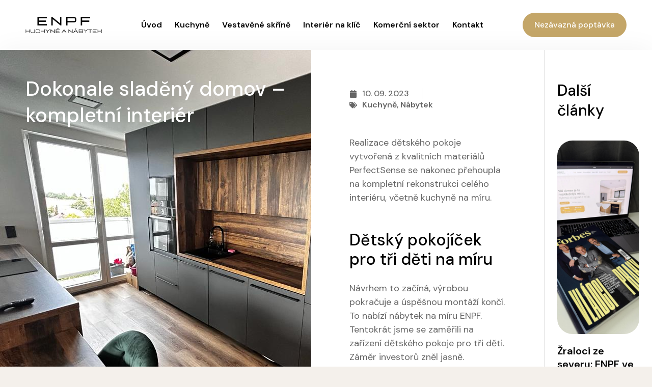

--- FILE ---
content_type: text/html; charset=UTF-8
request_url: https://enpf.cz/dokonale-sladeny-domov-kompletni-interier/
body_size: 26753
content:
<!doctype html>
<html lang="cs">
<head>
	<meta charset="UTF-8">
	<meta name="viewport" content="width=device-width, initial-scale=1">
	<link rel="profile" href="https://gmpg.org/xfn/11">
	<meta name='robots' content='index, follow, max-image-preview:large, max-snippet:-1, max-video-preview:-1' />
	<style>img:is([sizes="auto" i], [sizes^="auto," i]) { contain-intrinsic-size: 3000px 1500px }</style>
	
	<!-- This site is optimized with the Yoast SEO plugin v25.5 - https://yoast.com/wordpress/plugins/seo/ -->
	<title>Dokonale sladěný domov - kompletní interiér - ENPF.cz</title>
	<link rel="canonical" href="https://enpf.cz/dokonale-sladeny-domov-kompletni-interier/" />
	<meta property="og:locale" content="cs_CZ" />
	<meta property="og:type" content="article" />
	<meta property="og:title" content="Dokonale sladěný domov - kompletní interiér - ENPF.cz" />
	<meta property="og:description" content="Realizace dětského pokoje vytvořená z&nbsp;kvalitních materiálů PerfectSense se nakonec přehoupla na kompletní rekonstrukci celého interiéru, včetně kuchyně na míru. Dětský pokojíček pro tři děti na míru Návrhem to začíná, výrobou pokračuje a úspěšnou montáží končí. To nabízí nábytek na míru ENPF. Tentokrát jsme se zaměřili na zařízení dětského pokoje pro tři děti. Záměr investorů zněl jasně. Navrhnout do dětského pokoje šatní skříň, komodu a psací stůl ve&nbsp;tmavém dekoru, který se bude prolínat celým interiérem. A protože je dětský pokoj středobod vesmíru umístěný v&nbsp;jediné místnosti, naši designéři vzali přání investora doslova. Místnost musí plnit hned několik funkcí zároveň. Je prostorem pro hraní, výpravy za dobrodružstvím, učení a odpočinek. Dětský pokoj však musí růst spolu s&nbsp;dětmi. Naši projektanti navrhli prostor, kde má každé z dětí prostor samo pro sebe i prostor pro společnou hru. Výsledkem naší práce je perfektně navržený nábytek s dostatkem úložného prostoru, kam si každé z dětí může pohodlně uložit oblečení, hračky i knihy. Hra světla a tvarů Pro dětský pokoj je dostatek světla klíčový nejen pro hru, ale také pro učení. V&nbsp;zimních měsících, kdy se venku brzy stmívá, musí být denní světlo nahrazené umělým. Naši designéři proto vybrali moderní stropní svítidlo, které dokonale rozprostírá světelné paprsky po celém interiéru pokoje. Světlo se však neprolíná pouze místností, ale také skříněmi. V&nbsp;luxusním dětském pokoji na míru nechybí praktické osvětlení skříní a zásuvek, které se pouhým přiotevřením dvířek hned rozsvítí. Praktický design Při návrhu tohoto dětského pokoje zvolil designér funkční, moderní a vysoce kvalitní materiál PerfectSense v dekoru tmavý ořech a luxusní černý mat, který dokonale ladí s luxusní (materiál) podlahou.  Kvalitní kování BLUM s celoživotní zárukou se stará o naprosto tiché dovírání dvířek a zásuvek. Černé dlouhé úchytky propůjčují celému prostoru luxusní vzhled. Nábytek na míru do celého interiéru Vyplnit prázdné stěny a proměnit interiér v&nbsp;místo pro dokonalý život. To bylo další přání investorů. Proto vznikl multifunkční prostor v&nbsp;místnosti, zahrnující kuchyni, jídelní část i obývací prostor. Materiálové propojení bylo v&nbsp;tomto případě extrémně důležité. S&nbsp;ohledem na nároky majitelů se designér ani v&nbsp;tomto případě nebál použít vysoce kvalitní materiály PerfectSense, které jsou již použité v&nbsp;dětském pokojíčku. Celý interiér se tak nese ve sjednoceném duchu. Pro vysoké skříně byla zvolena dýha ořech. Při vstupu do haly na ní okamžitě ulpí zraky. Na rozdíl od prstů, jejichž otisky na černých dvířkách nikdy nezůstanou. Inteligentní krása v&nbsp;kuchyni Chytrá řešení jsou v&nbsp;téhle kuchyni všudypřítomná. Pracovní deska u ostrůvku funguje i jako varná zóna. Nad varnou deskou je zabudován designový odsavač par ve tvaru kvádru v&nbsp;černém provedení. Na ostrůvek volně navazuje jídelní stůl.&nbsp; Pokud se zaměříme na spotřebiče, majitelé si přáli vestavnou kombinovanou lednici s&nbsp;mrazákem a v&nbsp;optimální výšce zabudovat pečící a mikrovlnnou troubu. Výběr elektrospotřebičů tu byl předem daný. Vše bude v&nbsp;dokonalé černé harmonii. Vedle nich se nachází prostor pro přípravu a umývání potravin. Černý granitový dřez s&nbsp;černou baterií podtrhuje sjednocený design. Vysoká spíž s&nbsp;chytrým regálovým systémem je pak pomyslnou třešničkou na dortu. Na volně navazující obývák jsou použity stejné materiály, jako v&nbsp;kuchyni. Interiér je kompletně laděn do tmavých tónů, které v&nbsp;kombinaci s&nbsp;čistě bílými zdmi působí sofistikovaně. Všechny použité nábytkové prvky pochází z&nbsp;naší dílny, kde se vyráběly originální a praktické skříňky, komody, vysoké skříně i stoly v&nbsp;atypicky pojatém řešení na míru danému prostoru. Harmonii jsme podtrhli dokonale sladěnými podlahami, které jsou v&nbsp;celém bytě stylové zkombinovány s luxusními omítkami na stěnách. Výsledek stojí za to V&nbsp;tomto precizně navrženém interiéru se můžeme pyšnit tím nejlepším řemeslným zpracováním prvotřídních materiálů PerfectSense, použitým kováním BLUM, osvětlením skříní a nadčasovým designem, který povznese prostor na vysokou úroveň luxusu. Přesně tak, jak majitel požadoval." />
	<meta property="og:url" content="https://enpf.cz/dokonale-sladeny-domov-kompletni-interier/" />
	<meta property="og:site_name" content="ENPF.cz" />
	<meta property="article:published_time" content="2023-09-10T12:05:20+00:00" />
	<meta property="article:modified_time" content="2023-09-22T09:19:58+00:00" />
	<meta property="og:image" content="https://enpf.cz/wp-content/uploads/2023/09/4-1.jpg" />
	<meta property="og:image:width" content="1024" />
	<meta property="og:image:height" content="768" />
	<meta property="og:image:type" content="image/jpeg" />
	<meta name="author" content="admin" />
	<meta name="twitter:card" content="summary_large_image" />
	<meta name="twitter:label1" content="Napsal(a)" />
	<meta name="twitter:data1" content="admin" />
	<meta name="twitter:label2" content="Odhadovaná doba čtení" />
	<meta name="twitter:data2" content="5 minut" />
	<script type="application/ld+json" class="yoast-schema-graph">{"@context":"https://schema.org","@graph":[{"@type":"WebPage","@id":"https://enpf.cz/dokonale-sladeny-domov-kompletni-interier/","url":"https://enpf.cz/dokonale-sladeny-domov-kompletni-interier/","name":"Dokonale sladěný domov - kompletní interiér - ENPF.cz","isPartOf":{"@id":"https://enpf.cz/#website"},"primaryImageOfPage":{"@id":"https://enpf.cz/dokonale-sladeny-domov-kompletni-interier/#primaryimage"},"image":{"@id":"https://enpf.cz/dokonale-sladeny-domov-kompletni-interier/#primaryimage"},"thumbnailUrl":"https://enpf.cz/wp-content/uploads/2023/09/4-1.jpg","datePublished":"2023-09-10T12:05:20+00:00","dateModified":"2023-09-22T09:19:58+00:00","author":{"@id":"https://enpf.cz/#/schema/person/fc962b138f70c9d77175a534e2c53ae0"},"breadcrumb":{"@id":"https://enpf.cz/dokonale-sladeny-domov-kompletni-interier/#breadcrumb"},"inLanguage":"cs","potentialAction":[{"@type":"ReadAction","target":["https://enpf.cz/dokonale-sladeny-domov-kompletni-interier/"]}]},{"@type":"ImageObject","inLanguage":"cs","@id":"https://enpf.cz/dokonale-sladeny-domov-kompletni-interier/#primaryimage","url":"https://enpf.cz/wp-content/uploads/2023/09/4-1.jpg","contentUrl":"https://enpf.cz/wp-content/uploads/2023/09/4-1.jpg","width":1024,"height":768},{"@type":"BreadcrumbList","@id":"https://enpf.cz/dokonale-sladeny-domov-kompletni-interier/#breadcrumb","itemListElement":[{"@type":"ListItem","position":1,"name":"Domů","item":"https://enpf.cz/"},{"@type":"ListItem","position":2,"name":"Blog","item":"https://enpf.cz/blog/"},{"@type":"ListItem","position":3,"name":"Dokonale sladěný domov &#8211; kompletní interiér"}]},{"@type":"WebSite","@id":"https://enpf.cz/#website","url":"https://enpf.cz/","name":"ENPF.cz","description":"Vyrábíme kuchyně a nábytek na míru","potentialAction":[{"@type":"SearchAction","target":{"@type":"EntryPoint","urlTemplate":"https://enpf.cz/?s={search_term_string}"},"query-input":{"@type":"PropertyValueSpecification","valueRequired":true,"valueName":"search_term_string"}}],"inLanguage":"cs"},{"@type":"Person","@id":"https://enpf.cz/#/schema/person/fc962b138f70c9d77175a534e2c53ae0","name":"admin","sameAs":["https://enpf.cz"],"url":"https://enpf.cz/author/admin/"}]}</script>
	<!-- / Yoast SEO plugin. -->


<link rel="alternate" type="application/rss+xml" title="ENPF.cz &raquo; RSS zdroj" href="https://enpf.cz/feed/" />
<link rel="alternate" type="application/rss+xml" title="ENPF.cz &raquo; RSS komentářů" href="https://enpf.cz/comments/feed/" />
<script>
window._wpemojiSettings = {"baseUrl":"https:\/\/s.w.org\/images\/core\/emoji\/16.0.1\/72x72\/","ext":".png","svgUrl":"https:\/\/s.w.org\/images\/core\/emoji\/16.0.1\/svg\/","svgExt":".svg","source":{"concatemoji":"https:\/\/enpf.cz\/wp-includes\/js\/wp-emoji-release.min.js?ver=6.8.3"}};
/*! This file is auto-generated */
!function(s,n){var o,i,e;function c(e){try{var t={supportTests:e,timestamp:(new Date).valueOf()};sessionStorage.setItem(o,JSON.stringify(t))}catch(e){}}function p(e,t,n){e.clearRect(0,0,e.canvas.width,e.canvas.height),e.fillText(t,0,0);var t=new Uint32Array(e.getImageData(0,0,e.canvas.width,e.canvas.height).data),a=(e.clearRect(0,0,e.canvas.width,e.canvas.height),e.fillText(n,0,0),new Uint32Array(e.getImageData(0,0,e.canvas.width,e.canvas.height).data));return t.every(function(e,t){return e===a[t]})}function u(e,t){e.clearRect(0,0,e.canvas.width,e.canvas.height),e.fillText(t,0,0);for(var n=e.getImageData(16,16,1,1),a=0;a<n.data.length;a++)if(0!==n.data[a])return!1;return!0}function f(e,t,n,a){switch(t){case"flag":return n(e,"\ud83c\udff3\ufe0f\u200d\u26a7\ufe0f","\ud83c\udff3\ufe0f\u200b\u26a7\ufe0f")?!1:!n(e,"\ud83c\udde8\ud83c\uddf6","\ud83c\udde8\u200b\ud83c\uddf6")&&!n(e,"\ud83c\udff4\udb40\udc67\udb40\udc62\udb40\udc65\udb40\udc6e\udb40\udc67\udb40\udc7f","\ud83c\udff4\u200b\udb40\udc67\u200b\udb40\udc62\u200b\udb40\udc65\u200b\udb40\udc6e\u200b\udb40\udc67\u200b\udb40\udc7f");case"emoji":return!a(e,"\ud83e\udedf")}return!1}function g(e,t,n,a){var r="undefined"!=typeof WorkerGlobalScope&&self instanceof WorkerGlobalScope?new OffscreenCanvas(300,150):s.createElement("canvas"),o=r.getContext("2d",{willReadFrequently:!0}),i=(o.textBaseline="top",o.font="600 32px Arial",{});return e.forEach(function(e){i[e]=t(o,e,n,a)}),i}function t(e){var t=s.createElement("script");t.src=e,t.defer=!0,s.head.appendChild(t)}"undefined"!=typeof Promise&&(o="wpEmojiSettingsSupports",i=["flag","emoji"],n.supports={everything:!0,everythingExceptFlag:!0},e=new Promise(function(e){s.addEventListener("DOMContentLoaded",e,{once:!0})}),new Promise(function(t){var n=function(){try{var e=JSON.parse(sessionStorage.getItem(o));if("object"==typeof e&&"number"==typeof e.timestamp&&(new Date).valueOf()<e.timestamp+604800&&"object"==typeof e.supportTests)return e.supportTests}catch(e){}return null}();if(!n){if("undefined"!=typeof Worker&&"undefined"!=typeof OffscreenCanvas&&"undefined"!=typeof URL&&URL.createObjectURL&&"undefined"!=typeof Blob)try{var e="postMessage("+g.toString()+"("+[JSON.stringify(i),f.toString(),p.toString(),u.toString()].join(",")+"));",a=new Blob([e],{type:"text/javascript"}),r=new Worker(URL.createObjectURL(a),{name:"wpTestEmojiSupports"});return void(r.onmessage=function(e){c(n=e.data),r.terminate(),t(n)})}catch(e){}c(n=g(i,f,p,u))}t(n)}).then(function(e){for(var t in e)n.supports[t]=e[t],n.supports.everything=n.supports.everything&&n.supports[t],"flag"!==t&&(n.supports.everythingExceptFlag=n.supports.everythingExceptFlag&&n.supports[t]);n.supports.everythingExceptFlag=n.supports.everythingExceptFlag&&!n.supports.flag,n.DOMReady=!1,n.readyCallback=function(){n.DOMReady=!0}}).then(function(){return e}).then(function(){var e;n.supports.everything||(n.readyCallback(),(e=n.source||{}).concatemoji?t(e.concatemoji):e.wpemoji&&e.twemoji&&(t(e.twemoji),t(e.wpemoji)))}))}((window,document),window._wpemojiSettings);
</script>
<link rel='stylesheet' id='twb-open-sans-css' href='https://fonts.googleapis.com/css?family=Open+Sans%3A300%2C400%2C500%2C600%2C700%2C800&#038;display=swap&#038;ver=6.8.3' media='all' />
<link rel='stylesheet' id='twbbwg-global-css' href='https://enpf.cz/wp-content/plugins/photo-gallery/booster/assets/css/global.css?ver=1.0.0' media='all' />
<style id='wp-emoji-styles-inline-css'>

	img.wp-smiley, img.emoji {
		display: inline !important;
		border: none !important;
		box-shadow: none !important;
		height: 1em !important;
		width: 1em !important;
		margin: 0 0.07em !important;
		vertical-align: -0.1em !important;
		background: none !important;
		padding: 0 !important;
	}
</style>
<link rel='stylesheet' id='wp-block-library-css' href='https://enpf.cz/wp-includes/css/dist/block-library/style.min.css?ver=6.8.3' media='all' />
<style id='global-styles-inline-css'>
:root{--wp--preset--aspect-ratio--square: 1;--wp--preset--aspect-ratio--4-3: 4/3;--wp--preset--aspect-ratio--3-4: 3/4;--wp--preset--aspect-ratio--3-2: 3/2;--wp--preset--aspect-ratio--2-3: 2/3;--wp--preset--aspect-ratio--16-9: 16/9;--wp--preset--aspect-ratio--9-16: 9/16;--wp--preset--color--black: #000000;--wp--preset--color--cyan-bluish-gray: #abb8c3;--wp--preset--color--white: #ffffff;--wp--preset--color--pale-pink: #f78da7;--wp--preset--color--vivid-red: #cf2e2e;--wp--preset--color--luminous-vivid-orange: #ff6900;--wp--preset--color--luminous-vivid-amber: #fcb900;--wp--preset--color--light-green-cyan: #7bdcb5;--wp--preset--color--vivid-green-cyan: #00d084;--wp--preset--color--pale-cyan-blue: #8ed1fc;--wp--preset--color--vivid-cyan-blue: #0693e3;--wp--preset--color--vivid-purple: #9b51e0;--wp--preset--gradient--vivid-cyan-blue-to-vivid-purple: linear-gradient(135deg,rgba(6,147,227,1) 0%,rgb(155,81,224) 100%);--wp--preset--gradient--light-green-cyan-to-vivid-green-cyan: linear-gradient(135deg,rgb(122,220,180) 0%,rgb(0,208,130) 100%);--wp--preset--gradient--luminous-vivid-amber-to-luminous-vivid-orange: linear-gradient(135deg,rgba(252,185,0,1) 0%,rgba(255,105,0,1) 100%);--wp--preset--gradient--luminous-vivid-orange-to-vivid-red: linear-gradient(135deg,rgba(255,105,0,1) 0%,rgb(207,46,46) 100%);--wp--preset--gradient--very-light-gray-to-cyan-bluish-gray: linear-gradient(135deg,rgb(238,238,238) 0%,rgb(169,184,195) 100%);--wp--preset--gradient--cool-to-warm-spectrum: linear-gradient(135deg,rgb(74,234,220) 0%,rgb(151,120,209) 20%,rgb(207,42,186) 40%,rgb(238,44,130) 60%,rgb(251,105,98) 80%,rgb(254,248,76) 100%);--wp--preset--gradient--blush-light-purple: linear-gradient(135deg,rgb(255,206,236) 0%,rgb(152,150,240) 100%);--wp--preset--gradient--blush-bordeaux: linear-gradient(135deg,rgb(254,205,165) 0%,rgb(254,45,45) 50%,rgb(107,0,62) 100%);--wp--preset--gradient--luminous-dusk: linear-gradient(135deg,rgb(255,203,112) 0%,rgb(199,81,192) 50%,rgb(65,88,208) 100%);--wp--preset--gradient--pale-ocean: linear-gradient(135deg,rgb(255,245,203) 0%,rgb(182,227,212) 50%,rgb(51,167,181) 100%);--wp--preset--gradient--electric-grass: linear-gradient(135deg,rgb(202,248,128) 0%,rgb(113,206,126) 100%);--wp--preset--gradient--midnight: linear-gradient(135deg,rgb(2,3,129) 0%,rgb(40,116,252) 100%);--wp--preset--font-size--small: 13px;--wp--preset--font-size--medium: 20px;--wp--preset--font-size--large: 36px;--wp--preset--font-size--x-large: 42px;--wp--preset--spacing--20: 0.44rem;--wp--preset--spacing--30: 0.67rem;--wp--preset--spacing--40: 1rem;--wp--preset--spacing--50: 1.5rem;--wp--preset--spacing--60: 2.25rem;--wp--preset--spacing--70: 3.38rem;--wp--preset--spacing--80: 5.06rem;--wp--preset--shadow--natural: 6px 6px 9px rgba(0, 0, 0, 0.2);--wp--preset--shadow--deep: 12px 12px 50px rgba(0, 0, 0, 0.4);--wp--preset--shadow--sharp: 6px 6px 0px rgba(0, 0, 0, 0.2);--wp--preset--shadow--outlined: 6px 6px 0px -3px rgba(255, 255, 255, 1), 6px 6px rgba(0, 0, 0, 1);--wp--preset--shadow--crisp: 6px 6px 0px rgba(0, 0, 0, 1);}:root { --wp--style--global--content-size: 800px;--wp--style--global--wide-size: 1200px; }:where(body) { margin: 0; }.wp-site-blocks > .alignleft { float: left; margin-right: 2em; }.wp-site-blocks > .alignright { float: right; margin-left: 2em; }.wp-site-blocks > .aligncenter { justify-content: center; margin-left: auto; margin-right: auto; }:where(.wp-site-blocks) > * { margin-block-start: 24px; margin-block-end: 0; }:where(.wp-site-blocks) > :first-child { margin-block-start: 0; }:where(.wp-site-blocks) > :last-child { margin-block-end: 0; }:root { --wp--style--block-gap: 24px; }:root :where(.is-layout-flow) > :first-child{margin-block-start: 0;}:root :where(.is-layout-flow) > :last-child{margin-block-end: 0;}:root :where(.is-layout-flow) > *{margin-block-start: 24px;margin-block-end: 0;}:root :where(.is-layout-constrained) > :first-child{margin-block-start: 0;}:root :where(.is-layout-constrained) > :last-child{margin-block-end: 0;}:root :where(.is-layout-constrained) > *{margin-block-start: 24px;margin-block-end: 0;}:root :where(.is-layout-flex){gap: 24px;}:root :where(.is-layout-grid){gap: 24px;}.is-layout-flow > .alignleft{float: left;margin-inline-start: 0;margin-inline-end: 2em;}.is-layout-flow > .alignright{float: right;margin-inline-start: 2em;margin-inline-end: 0;}.is-layout-flow > .aligncenter{margin-left: auto !important;margin-right: auto !important;}.is-layout-constrained > .alignleft{float: left;margin-inline-start: 0;margin-inline-end: 2em;}.is-layout-constrained > .alignright{float: right;margin-inline-start: 2em;margin-inline-end: 0;}.is-layout-constrained > .aligncenter{margin-left: auto !important;margin-right: auto !important;}.is-layout-constrained > :where(:not(.alignleft):not(.alignright):not(.alignfull)){max-width: var(--wp--style--global--content-size);margin-left: auto !important;margin-right: auto !important;}.is-layout-constrained > .alignwide{max-width: var(--wp--style--global--wide-size);}body .is-layout-flex{display: flex;}.is-layout-flex{flex-wrap: wrap;align-items: center;}.is-layout-flex > :is(*, div){margin: 0;}body .is-layout-grid{display: grid;}.is-layout-grid > :is(*, div){margin: 0;}body{padding-top: 0px;padding-right: 0px;padding-bottom: 0px;padding-left: 0px;}a:where(:not(.wp-element-button)){text-decoration: underline;}:root :where(.wp-element-button, .wp-block-button__link){background-color: #32373c;border-width: 0;color: #fff;font-family: inherit;font-size: inherit;line-height: inherit;padding: calc(0.667em + 2px) calc(1.333em + 2px);text-decoration: none;}.has-black-color{color: var(--wp--preset--color--black) !important;}.has-cyan-bluish-gray-color{color: var(--wp--preset--color--cyan-bluish-gray) !important;}.has-white-color{color: var(--wp--preset--color--white) !important;}.has-pale-pink-color{color: var(--wp--preset--color--pale-pink) !important;}.has-vivid-red-color{color: var(--wp--preset--color--vivid-red) !important;}.has-luminous-vivid-orange-color{color: var(--wp--preset--color--luminous-vivid-orange) !important;}.has-luminous-vivid-amber-color{color: var(--wp--preset--color--luminous-vivid-amber) !important;}.has-light-green-cyan-color{color: var(--wp--preset--color--light-green-cyan) !important;}.has-vivid-green-cyan-color{color: var(--wp--preset--color--vivid-green-cyan) !important;}.has-pale-cyan-blue-color{color: var(--wp--preset--color--pale-cyan-blue) !important;}.has-vivid-cyan-blue-color{color: var(--wp--preset--color--vivid-cyan-blue) !important;}.has-vivid-purple-color{color: var(--wp--preset--color--vivid-purple) !important;}.has-black-background-color{background-color: var(--wp--preset--color--black) !important;}.has-cyan-bluish-gray-background-color{background-color: var(--wp--preset--color--cyan-bluish-gray) !important;}.has-white-background-color{background-color: var(--wp--preset--color--white) !important;}.has-pale-pink-background-color{background-color: var(--wp--preset--color--pale-pink) !important;}.has-vivid-red-background-color{background-color: var(--wp--preset--color--vivid-red) !important;}.has-luminous-vivid-orange-background-color{background-color: var(--wp--preset--color--luminous-vivid-orange) !important;}.has-luminous-vivid-amber-background-color{background-color: var(--wp--preset--color--luminous-vivid-amber) !important;}.has-light-green-cyan-background-color{background-color: var(--wp--preset--color--light-green-cyan) !important;}.has-vivid-green-cyan-background-color{background-color: var(--wp--preset--color--vivid-green-cyan) !important;}.has-pale-cyan-blue-background-color{background-color: var(--wp--preset--color--pale-cyan-blue) !important;}.has-vivid-cyan-blue-background-color{background-color: var(--wp--preset--color--vivid-cyan-blue) !important;}.has-vivid-purple-background-color{background-color: var(--wp--preset--color--vivid-purple) !important;}.has-black-border-color{border-color: var(--wp--preset--color--black) !important;}.has-cyan-bluish-gray-border-color{border-color: var(--wp--preset--color--cyan-bluish-gray) !important;}.has-white-border-color{border-color: var(--wp--preset--color--white) !important;}.has-pale-pink-border-color{border-color: var(--wp--preset--color--pale-pink) !important;}.has-vivid-red-border-color{border-color: var(--wp--preset--color--vivid-red) !important;}.has-luminous-vivid-orange-border-color{border-color: var(--wp--preset--color--luminous-vivid-orange) !important;}.has-luminous-vivid-amber-border-color{border-color: var(--wp--preset--color--luminous-vivid-amber) !important;}.has-light-green-cyan-border-color{border-color: var(--wp--preset--color--light-green-cyan) !important;}.has-vivid-green-cyan-border-color{border-color: var(--wp--preset--color--vivid-green-cyan) !important;}.has-pale-cyan-blue-border-color{border-color: var(--wp--preset--color--pale-cyan-blue) !important;}.has-vivid-cyan-blue-border-color{border-color: var(--wp--preset--color--vivid-cyan-blue) !important;}.has-vivid-purple-border-color{border-color: var(--wp--preset--color--vivid-purple) !important;}.has-vivid-cyan-blue-to-vivid-purple-gradient-background{background: var(--wp--preset--gradient--vivid-cyan-blue-to-vivid-purple) !important;}.has-light-green-cyan-to-vivid-green-cyan-gradient-background{background: var(--wp--preset--gradient--light-green-cyan-to-vivid-green-cyan) !important;}.has-luminous-vivid-amber-to-luminous-vivid-orange-gradient-background{background: var(--wp--preset--gradient--luminous-vivid-amber-to-luminous-vivid-orange) !important;}.has-luminous-vivid-orange-to-vivid-red-gradient-background{background: var(--wp--preset--gradient--luminous-vivid-orange-to-vivid-red) !important;}.has-very-light-gray-to-cyan-bluish-gray-gradient-background{background: var(--wp--preset--gradient--very-light-gray-to-cyan-bluish-gray) !important;}.has-cool-to-warm-spectrum-gradient-background{background: var(--wp--preset--gradient--cool-to-warm-spectrum) !important;}.has-blush-light-purple-gradient-background{background: var(--wp--preset--gradient--blush-light-purple) !important;}.has-blush-bordeaux-gradient-background{background: var(--wp--preset--gradient--blush-bordeaux) !important;}.has-luminous-dusk-gradient-background{background: var(--wp--preset--gradient--luminous-dusk) !important;}.has-pale-ocean-gradient-background{background: var(--wp--preset--gradient--pale-ocean) !important;}.has-electric-grass-gradient-background{background: var(--wp--preset--gradient--electric-grass) !important;}.has-midnight-gradient-background{background: var(--wp--preset--gradient--midnight) !important;}.has-small-font-size{font-size: var(--wp--preset--font-size--small) !important;}.has-medium-font-size{font-size: var(--wp--preset--font-size--medium) !important;}.has-large-font-size{font-size: var(--wp--preset--font-size--large) !important;}.has-x-large-font-size{font-size: var(--wp--preset--font-size--x-large) !important;}
:root :where(.wp-block-pullquote){font-size: 1.5em;line-height: 1.6;}
</style>
<link rel='stylesheet' id='bwg_fonts-css' href='https://enpf.cz/wp-content/plugins/photo-gallery/css/bwg-fonts/fonts.css?ver=0.0.1' media='all' />
<link rel='stylesheet' id='sumoselect-css' href='https://enpf.cz/wp-content/plugins/photo-gallery/css/sumoselect.min.css?ver=3.4.6' media='all' />
<link rel='stylesheet' id='mCustomScrollbar-css' href='https://enpf.cz/wp-content/plugins/photo-gallery/css/jquery.mCustomScrollbar.min.css?ver=3.1.5' media='all' />
<link rel='stylesheet' id='bwg_googlefonts-css' href='https://fonts.googleapis.com/css?family=Ubuntu&#038;subset=greek,latin,greek-ext,vietnamese,cyrillic-ext,latin-ext,cyrillic' media='all' />
<link rel='stylesheet' id='bwg_frontend-css' href='https://enpf.cz/wp-content/plugins/photo-gallery/css/styles.min.css?ver=1.8.27' media='all' />
<link rel='stylesheet' id='hello-elementor-css' href='https://enpf.cz/wp-content/themes/hello-elementor/style.min.css?ver=3.3.0' media='all' />
<link rel='stylesheet' id='hello-elementor-theme-style-css' href='https://enpf.cz/wp-content/themes/hello-elementor/theme.min.css?ver=3.3.0' media='all' />
<link rel='stylesheet' id='hello-elementor-header-footer-css' href='https://enpf.cz/wp-content/themes/hello-elementor/header-footer.min.css?ver=3.3.0' media='all' />
<link rel='stylesheet' id='elementor-frontend-css' href='https://enpf.cz/wp-content/uploads/elementor/css/custom-frontend.min.css?ver=1740404062' media='all' />
<style id='elementor-frontend-inline-css'>
.elementor-1173 .elementor-element.elementor-element-b1df61a:not(.elementor-motion-effects-element-type-background), .elementor-1173 .elementor-element.elementor-element-b1df61a > .elementor-motion-effects-container > .elementor-motion-effects-layer{background-image:url("https://enpf.cz/wp-content/uploads/2023/09/4-1.jpg");}
</style>
<link rel='stylesheet' id='elementor-post-5-css' href='https://enpf.cz/wp-content/uploads/elementor/css/post-5.css?ver=1740404062' media='all' />
<link rel='stylesheet' id='swiper-css' href='https://enpf.cz/wp-content/plugins/elementor/assets/lib/swiper/v8/css/swiper.min.css?ver=8.4.5' media='all' />
<link rel='stylesheet' id='elementor-icons-css' href='https://enpf.cz/wp-content/plugins/elementor/assets/lib/eicons/css/elementor-icons.min.css?ver=5.35.0' media='all' />
<link rel='stylesheet' id='widget-image-css' href='https://enpf.cz/wp-content/plugins/elementor/assets/css/widget-image.min.css?ver=3.27.6' media='all' />
<link rel='stylesheet' id='widget-mega-menu-css' href='https://enpf.cz/wp-content/uploads/elementor/css/custom-pro-widget-mega-menu.min.css?ver=1740404062' media='all' />
<link rel='stylesheet' id='e-animation-tada-css' href='https://enpf.cz/wp-content/plugins/elementor/assets/lib/animations/styles/tada.min.css?ver=3.27.6' media='all' />
<link rel='stylesheet' id='e-sticky-css' href='https://enpf.cz/wp-content/plugins/elementor-pro/assets/css/modules/sticky.min.css?ver=3.27.4' media='all' />
<link rel='stylesheet' id='widget-text-editor-css' href='https://enpf.cz/wp-content/plugins/elementor/assets/css/widget-text-editor.min.css?ver=3.27.6' media='all' />
<link rel='stylesheet' id='widget-social-icons-css' href='https://enpf.cz/wp-content/plugins/elementor/assets/css/widget-social-icons.min.css?ver=3.27.6' media='all' />
<link rel='stylesheet' id='e-apple-webkit-css' href='https://enpf.cz/wp-content/uploads/elementor/css/custom-apple-webkit.min.css?ver=1740404062' media='all' />
<link rel='stylesheet' id='widget-icon-list-css' href='https://enpf.cz/wp-content/uploads/elementor/css/custom-widget-icon-list.min.css?ver=1740404062' media='all' />
<link rel='stylesheet' id='widget-heading-css' href='https://enpf.cz/wp-content/plugins/elementor/assets/css/widget-heading.min.css?ver=3.27.6' media='all' />
<link rel='stylesheet' id='widget-post-info-css' href='https://enpf.cz/wp-content/plugins/elementor-pro/assets/css/widget-post-info.min.css?ver=3.27.4' media='all' />
<link rel='stylesheet' id='widget-loop-common-css' href='https://enpf.cz/wp-content/plugins/elementor-pro/assets/css/widget-loop-common.min.css?ver=3.27.4' media='all' />
<link rel='stylesheet' id='widget-loop-grid-css' href='https://enpf.cz/wp-content/uploads/elementor/css/custom-pro-widget-loop-grid.min.css?ver=1740404062' media='all' />
<link rel='stylesheet' id='widget-spacer-css' href='https://enpf.cz/wp-content/plugins/elementor/assets/css/widget-spacer.min.css?ver=3.27.6' media='all' />
<link rel='stylesheet' id='widget-form-css' href='https://enpf.cz/wp-content/plugins/elementor-pro/assets/css/widget-form.min.css?ver=3.27.4' media='all' />
<link rel='stylesheet' id='e-animation-fadeIn-css' href='https://enpf.cz/wp-content/plugins/elementor/assets/lib/animations/styles/fadeIn.min.css?ver=3.27.6' media='all' />
<link rel='stylesheet' id='e-popup-css' href='https://enpf.cz/wp-content/plugins/elementor-pro/assets/css/conditionals/popup.min.css?ver=3.27.4' media='all' />
<link rel='stylesheet' id='elementor-post-39-css' href='https://enpf.cz/wp-content/uploads/elementor/css/post-39.css?ver=1740574895' media='all' />
<link rel='stylesheet' id='elementor-post-755-css' href='https://enpf.cz/wp-content/uploads/elementor/css/post-755.css?ver=1740765901' media='all' />
<link rel='stylesheet' id='elementor-post-1173-css' href='https://enpf.cz/wp-content/uploads/elementor/css/post-1173.css?ver=1746457406' media='all' />
<link rel='stylesheet' id='elementor-post-5137-css' href='https://enpf.cz/wp-content/uploads/elementor/css/post-5137.css?ver=1741204104' media='all' />
<link rel='stylesheet' id='wpr-text-animations-css-css' href='https://enpf.cz/wp-content/plugins/royal-elementor-addons/assets/css/lib/animations/text-animations.min.css?ver=1.7.1010' media='all' />
<link rel='stylesheet' id='wpr-addons-css-css' href='https://enpf.cz/wp-content/plugins/royal-elementor-addons/assets/css/frontend.min.css?ver=1.7.1010' media='all' />
<link rel='stylesheet' id='font-awesome-5-all-css' href='https://enpf.cz/wp-content/plugins/elementor/assets/lib/font-awesome/css/all.min.css?ver=1.7.1010' media='all' />
<link rel='stylesheet' id='google-fonts-1-css' href='https://fonts.googleapis.com/css?family=DM+Sans%3A100%2C100italic%2C200%2C200italic%2C300%2C300italic%2C400%2C400italic%2C500%2C500italic%2C600%2C600italic%2C700%2C700italic%2C800%2C800italic%2C900%2C900italic&#038;display=swap&#038;subset=latin-ext&#038;ver=6.8.3' media='all' />
<link rel="preconnect" href="https://fonts.gstatic.com/" crossorigin><script data-cfasync="false" src="https://enpf.cz/wp-includes/js/jquery/jquery.min.js?ver=3.7.1" id="jquery-core-js"></script>
<script data-cfasync="false" src="https://enpf.cz/wp-includes/js/jquery/jquery-migrate.min.js?ver=3.4.1" id="jquery-migrate-js"></script>
<script src="https://enpf.cz/wp-content/plugins/photo-gallery/booster/assets/js/circle-progress.js?ver=1.2.2" id="twbbwg-circle-js"></script>
<script id="twbbwg-global-js-extra">
var twb = {"nonce":"d14b0725b4","ajax_url":"https:\/\/enpf.cz\/wp-admin\/admin-ajax.php","plugin_url":"https:\/\/enpf.cz\/wp-content\/plugins\/photo-gallery\/booster","href":"https:\/\/enpf.cz\/wp-admin\/admin.php?page=twbbwg_photo-gallery"};
var twb = {"nonce":"d14b0725b4","ajax_url":"https:\/\/enpf.cz\/wp-admin\/admin-ajax.php","plugin_url":"https:\/\/enpf.cz\/wp-content\/plugins\/photo-gallery\/booster","href":"https:\/\/enpf.cz\/wp-admin\/admin.php?page=twbbwg_photo-gallery"};
</script>
<script src="https://enpf.cz/wp-content/plugins/photo-gallery/booster/assets/js/global.js?ver=1.0.0" id="twbbwg-global-js"></script>
<script src="https://enpf.cz/wp-content/plugins/photo-gallery/js/jquery.sumoselect.min.js?ver=3.4.6" id="sumoselect-js"></script>
<script src="https://enpf.cz/wp-content/plugins/photo-gallery/js/tocca.min.js?ver=2.0.9" id="bwg_mobile-js"></script>
<script src="https://enpf.cz/wp-content/plugins/photo-gallery/js/jquery.mCustomScrollbar.concat.min.js?ver=3.1.5" id="mCustomScrollbar-js"></script>
<script src="https://enpf.cz/wp-content/plugins/photo-gallery/js/jquery.fullscreen.min.js?ver=0.6.0" id="jquery-fullscreen-js"></script>
<script id="bwg_frontend-js-extra">
var bwg_objectsL10n = {"bwg_field_required":"je povinn\u00e9 pole.","bwg_mail_validation":"Toto nen\u00ed platn\u00e1 e-mailov\u00e1 adresa.","bwg_search_result":"Nejsou \u017e\u00e1dn\u00e9 sn\u00edmky, kter\u00e9 odpov\u00eddaj\u00ed zadan\u00fdm.","bwg_select_tag":"Select Tag","bwg_order_by":"Order By","bwg_search":"Hledat","bwg_show_ecommerce":"Show Ecommerce","bwg_hide_ecommerce":"Hide Ecommerce","bwg_show_comments":"Zobrazit koment\u00e1\u0159e","bwg_hide_comments":"Skr\u00fdt koment\u00e1\u0159e","bwg_restore":"Obnovit","bwg_maximize":"Maximalizovat","bwg_fullscreen":"Cel\u00e1 obrazovka","bwg_exit_fullscreen":"Ukon\u010dete cel\u00e1 obrazovka","bwg_search_tag":"SEARCH...","bwg_tag_no_match":"No tags found","bwg_all_tags_selected":"All tags selected","bwg_tags_selected":"tags selected","play":"P\u0159ehr\u00e1t","pause":"Pauza","is_pro":"","bwg_play":"P\u0159ehr\u00e1t","bwg_pause":"Pauza","bwg_hide_info":"Skr\u00fdt","bwg_show_info":"Zobrazit informace","bwg_hide_rating":"Hide rating","bwg_show_rating":"Show rating","ok":"Ok","cancel":"Cancel","select_all":"Select all","lazy_load":"0","lazy_loader":"https:\/\/enpf.cz\/wp-content\/plugins\/photo-gallery\/images\/ajax_loader.png","front_ajax":"0","bwg_tag_see_all":"see all tags","bwg_tag_see_less":"see less tags"};
</script>
<script src="https://enpf.cz/wp-content/plugins/photo-gallery/js/scripts.min.js?ver=1.8.27" id="bwg_frontend-js"></script>
<link rel="https://api.w.org/" href="https://enpf.cz/wp-json/" /><link rel="alternate" title="JSON" type="application/json" href="https://enpf.cz/wp-json/wp/v2/posts/2833" /><link rel="EditURI" type="application/rsd+xml" title="RSD" href="https://enpf.cz/xmlrpc.php?rsd" />
<meta name="generator" content="WordPress 6.8.3" />
<link rel='shortlink' href='https://enpf.cz/?p=2833' />
<link rel="alternate" title="oEmbed (JSON)" type="application/json+oembed" href="https://enpf.cz/wp-json/oembed/1.0/embed?url=https%3A%2F%2Fenpf.cz%2Fdokonale-sladeny-domov-kompletni-interier%2F" />
<link rel="alternate" title="oEmbed (XML)" type="text/xml+oembed" href="https://enpf.cz/wp-json/oembed/1.0/embed?url=https%3A%2F%2Fenpf.cz%2Fdokonale-sladeny-domov-kompletni-interier%2F&#038;format=xml" />
<meta name="ti-site-data" content="eyJyIjoiMTowITc6MCEzMDowIiwibyI6Imh0dHBzOlwvXC9lbnBmLmN6XC93cC1hZG1pblwvYWRtaW4tYWpheC5waHA/YWN0aW9uPXRpX29ubGluZV91c2Vyc19nb29nbGUmYW1wO3A9JTJGZG9rb25hbGUtc2xhZGVueS1kb21vdi1rb21wbGV0bmktaW50ZXJpZXIlMkYmYW1wO193cG5vbmNlPTAyY2VjYTQ1YWIifQ==" /><meta name="generator" content="Elementor 3.27.6; features: e_font_icon_svg, additional_custom_breakpoints; settings: css_print_method-external, google_font-enabled, font_display-swap">
<!-- Google Tag Manager -->
<script>(function(w,d,s,l,i){w[l]=w[l]||[];w[l].push({'gtm.start':
new Date().getTime(),event:'gtm.js'});var f=d.getElementsByTagName(s)[0],
j=d.createElement(s),dl=l!='dataLayer'?'&l='+l:'';j.async=true;j.src=
'https://www.googletagmanager.com/gtm.js?id='+i+dl;f.parentNode.insertBefore(j,f);
})(window,document,'script','dataLayer','GTM-KKS5V22');</script>
<!-- End Google Tag Manager -->
			<style>
				.e-con.e-parent:nth-of-type(n+4):not(.e-lazyloaded):not(.e-no-lazyload),
				.e-con.e-parent:nth-of-type(n+4):not(.e-lazyloaded):not(.e-no-lazyload) * {
					background-image: none !important;
				}
				@media screen and (max-height: 1024px) {
					.e-con.e-parent:nth-of-type(n+3):not(.e-lazyloaded):not(.e-no-lazyload),
					.e-con.e-parent:nth-of-type(n+3):not(.e-lazyloaded):not(.e-no-lazyload) * {
						background-image: none !important;
					}
				}
				@media screen and (max-height: 640px) {
					.e-con.e-parent:nth-of-type(n+2):not(.e-lazyloaded):not(.e-no-lazyload),
					.e-con.e-parent:nth-of-type(n+2):not(.e-lazyloaded):not(.e-no-lazyload) * {
						background-image: none !important;
					}
				}
			</style>
			<link rel="icon" href="https://enpf.cz/wp-content/uploads/2023/04/favicon.svg" sizes="32x32" />
<link rel="icon" href="https://enpf.cz/wp-content/uploads/2023/04/favicon.svg" sizes="192x192" />
<link rel="apple-touch-icon" href="https://enpf.cz/wp-content/uploads/2023/04/favicon.svg" />
<meta name="msapplication-TileImage" content="https://enpf.cz/wp-content/uploads/2023/04/favicon.svg" />
		<style id="wp-custom-css">
			.light {
    font-weight: 200;
}

#hide-header {
	transition: all .4s ease!important;
}
.e-n-menu-wrapper {
    transition: opacity 0.4s ease, visibility 0.4s ease!important;
}
/* Kontejner formuláře */
.wpcf7-form {
    display: flex;
    flex-direction: column;
    gap: 20px;
    margin: auto;
	
}

/* Flexbox pro první řadu polí */
.wpcf7-form .form-row {
    display: flex;
    justify-content: space-between;
    gap: 15px;
    flex-wrap: nowrap;
}

/* Zajištění stejné šířky pro každé pole (25%) */
.wpcf7-form .form-row p {
    flex: 1 1 25%;
    margin: 0;
    box-sizing: border-box;
	
}

/* Pole pro zprávu na celou šířku */
.wpcf7-form .message-field {
    width: 100%;
	
}

/* Tlačítko zarovnané doprava */
.wpcf7-form .submit-button {
    display: flex;
    justify-content: flex-end;
}
.wpcf7-form .submit-button3 input[type="submit"] {
	background-color: white;
color: #d4a373;
}

/* Styl tlačítka */
.wpcf7-form input[type="submit"] {
    padding: 13px 23px;
    border: none;
    background: #d4a373;
    color: white;
    border-radius: 30px;
    font-weight: 400;
    cursor: pointer;
    transition: background 0.3s;
    margin-left: auto; /* Tlačítko na pravé straně */
}

.wpcf7-form br {
    display: none;
}
.form-row3 {
	color: white;
}
#wpcf7-f7183-o2 .wpcf7-response-output {
color: white!important;
}

.wpcf7-spinner {
	display: none!important;
}
.wpcf7-form input[type="text"],
.wpcf7-form input[type="email"],
.wpcf7-form input[type="tel"],
.wpcf7-form textarea {

    background-color: #f3f3f3; /* Světle červené pozadí */
    color: black; /* Černý text uvnitř */
border: 0 solid white;
    border-radius: 5px; /* Zaoblené rohy */
}
/* Responzivní styl pro mobil */
@media (max-width: 1160px) {
    .elementor-widget-n-menu .e-n-menu-title-text {
        font-size: 14px!important; /* Nastav požadovanou velikost textu */
    }
}
@media screen and (max-width: 768px) {
    .wpcf7-form .form-row {
        flex-direction: column;
        gap: 15px;
    }

    /* Každé pole na celou šířku */
    .wpcf7-form .form-row p {
        flex: 1 1 100%;
    }

    /* Tlačítko na střed */
    .wpcf7-form .submit-button {
        justify-content: center;
    }

    .wpcf7-form input[type="submit"] {
        margin: 0 auto; /* Tlačítko přesně na střed */
    }
}
.entry-title{
	display: none!important;
}
.elementor-message:before {
	display: none!important;
}
.page-content a {
	text-decoration: none!important;
}		</style>
		<style id="wpr_lightbox_styles">
				.lg-backdrop {
					background-color: rgba(0,0,0,0.6) !important;
				}
				.lg-toolbar,
				.lg-dropdown {
					background-color: rgba(0,0,0,0.8) !important;
				}
				.lg-dropdown:after {
					border-bottom-color: rgba(0,0,0,0.8) !important;
				}
				.lg-sub-html {
					background-color: rgba(0,0,0,0.8) !important;
				}
				.lg-thumb-outer,
				.lg-progress-bar {
					background-color: #444444 !important;
				}
				.lg-progress {
					background-color: #a90707 !important;
				}
				.lg-icon {
					color: #efefef !important;
					font-size: 20px !important;
				}
				.lg-icon.lg-toogle-thumb {
					font-size: 24px !important;
				}
				.lg-icon:hover,
				.lg-dropdown-text:hover {
					color: #ffffff !important;
				}
				.lg-sub-html,
				.lg-dropdown-text {
					color: #efefef !important;
					font-size: 14px !important;
				}
				#lg-counter {
					color: #efefef !important;
					font-size: 14px !important;
				}
				.lg-prev,
				.lg-next {
					font-size: 35px !important;
				}

				/* Defaults */
				.lg-icon {
				background-color: transparent !important;
				}

				#lg-counter {
				opacity: 0.9;
				}

				.lg-thumb-outer {
				padding: 0 10px;
				}

				.lg-thumb-item {
				border-radius: 0 !important;
				border: none !important;
				opacity: 0.5;
				}

				.lg-thumb-item.active {
					opacity: 1;
				}
	         </style></head>
<body class="wp-singular post-template-default single single-post postid-2833 single-format-standard wp-embed-responsive wp-theme-hello-elementor theme-default elementor-default elementor-kit-5 elementor-page-1173">

<!-- Google Tag Manager (noscript) -->
<noscript><iframe src="https://www.googletagmanager.com/ns.html?id=GTM-KKS5V22"
height="0" width="0" style="display:none;visibility:hidden"></iframe></noscript>
<!-- End Google Tag Manager (noscript) -->

<a class="skip-link screen-reader-text" href="#content">Přejít k obsahu</a>

		<div data-elementor-type="header" data-elementor-id="39" class="elementor elementor-39 elementor-location-header" data-elementor-post-type="elementor_library">
			<div class="elementor-element elementor-element-34aeef8 head e-flex e-con-boxed wpr-particle-no wpr-jarallax-no wpr-parallax-no wpr-sticky-section-no e-con e-parent" data-id="34aeef8" data-element_type="container" data-settings="{&quot;background_background&quot;:&quot;classic&quot;,&quot;sticky&quot;:&quot;top&quot;,&quot;sticky_effects_offset&quot;:100,&quot;sticky_on&quot;:[&quot;desktop&quot;,&quot;tablet&quot;,&quot;mobile&quot;],&quot;sticky_offset&quot;:0,&quot;sticky_anchor_link_offset&quot;:0}">
					<div class="e-con-inner">
				<div class="elementor-element elementor-element-8d5db41 elementor-widget-mobile__width-initial elementor-widget-tablet__width-initial elementor-widget elementor-widget-image" data-id="8d5db41" data-element_type="widget" data-widget_type="image.default">
				<div class="elementor-widget-container">
																<a href="https://enpf.cz">
							<img width="244" height="52" src="https://enpf.cz/wp-content/uploads/2023/04/logo.svg" class="attachment-full size-full wp-image-1393" alt="" />								</a>
															</div>
				</div>
				<div class="elementor-element elementor-element-93ddcfa elementor-widget-mobile__width-initial elementor-hidden-desktop elementor-widget-tablet__width-initial elementor-widget elementor-widget-image" data-id="93ddcfa" data-element_type="widget" data-widget_type="image.default">
				<div class="elementor-widget-container">
																<a href="mailto:info@enpf.cz">
							<img width="48" height="48" src="https://enpf.cz/wp-content/uploads/2023/04/Frame-48923.jpg" class="attachment-full size-full wp-image-7290" alt="" />								</a>
															</div>
				</div>
				<div class="elementor-element elementor-element-ca5bb83 elementor-widget-mobile__width-initial elementor-hidden-desktop elementor-widget-tablet__width-initial elementor-widget elementor-widget-image" data-id="ca5bb83" data-element_type="widget" data-widget_type="image.default">
				<div class="elementor-widget-container">
																<a href="tel:774425138">
							<img width="48" height="48" src="https://enpf.cz/wp-content/uploads/2023/04/Frame-48912.png" class="attachment-full size-full wp-image-6581" alt="" />								</a>
															</div>
				</div>
				<div class="elementor-element elementor-element-b8f6015 elementor-widget-tablet__width-initial e-full_width e-n-menu-layout-horizontal e-n-menu-tablet elementor-widget elementor-widget-n-menu" data-id="b8f6015" data-element_type="widget" data-settings="{&quot;menu_items&quot;:[{&quot;item_title&quot;:&quot;\u00davod&quot;,&quot;_id&quot;:&quot;927caf2&quot;,&quot;__dynamic__&quot;:{&quot;item_link&quot;:&quot;[elementor-tag id=\&quot;5073851\&quot; name=\&quot;site-url\&quot; settings=\&quot;%7B%7D\&quot;]&quot;},&quot;item_link&quot;:{&quot;url&quot;:&quot;https:\/\/enpf.cz&quot;,&quot;is_external&quot;:&quot;&quot;,&quot;nofollow&quot;:&quot;&quot;,&quot;custom_attributes&quot;:&quot;&quot;},&quot;item_dropdown_content&quot;:&quot;no&quot;,&quot;item_icon&quot;:{&quot;value&quot;:&quot;&quot;,&quot;library&quot;:&quot;&quot;},&quot;item_icon_active&quot;:null,&quot;element_id&quot;:&quot;&quot;},{&quot;item_title&quot;:&quot;Kuchyn\u011b&quot;,&quot;_id&quot;:&quot;058825c&quot;,&quot;item_link&quot;:{&quot;url&quot;:&quot;https:\/\/enpf.cz\/kuchyne-na-miru\/&quot;,&quot;is_external&quot;:&quot;&quot;,&quot;nofollow&quot;:&quot;&quot;,&quot;custom_attributes&quot;:&quot;&quot;},&quot;item_dropdown_content&quot;:&quot;no&quot;,&quot;item_icon&quot;:{&quot;value&quot;:&quot;&quot;,&quot;library&quot;:&quot;&quot;},&quot;item_icon_active&quot;:null,&quot;element_id&quot;:&quot;&quot;},{&quot;_id&quot;:&quot;6de6ffb&quot;,&quot;item_title&quot;:&quot;Vestav\u011bn\u00e9 sk\u0159\u00edn\u011b&quot;,&quot;item_link&quot;:{&quot;url&quot;:&quot;https:\/\/enpf.cz\/vestavene-skrine-a-nabytek-na-miru\/&quot;,&quot;is_external&quot;:&quot;&quot;,&quot;nofollow&quot;:&quot;&quot;,&quot;custom_attributes&quot;:&quot;&quot;},&quot;item_dropdown_content&quot;:&quot;no&quot;,&quot;item_icon&quot;:{&quot;value&quot;:&quot;&quot;,&quot;library&quot;:&quot;&quot;},&quot;item_icon_active&quot;:null,&quot;element_id&quot;:&quot;&quot;},{&quot;_id&quot;:&quot;a936801&quot;,&quot;item_title&quot;:&quot;Interi\u00e9r na kl\u00ed\u010d&quot;,&quot;item_link&quot;:{&quot;url&quot;:&quot;https:\/\/enpf.cz\/interier-na-klic\/&quot;,&quot;is_external&quot;:&quot;&quot;,&quot;nofollow&quot;:&quot;&quot;,&quot;custom_attributes&quot;:&quot;&quot;},&quot;item_dropdown_content&quot;:&quot;no&quot;,&quot;item_icon&quot;:{&quot;value&quot;:&quot;&quot;,&quot;library&quot;:&quot;&quot;},&quot;item_icon_active&quot;:null,&quot;element_id&quot;:&quot;&quot;},{&quot;item_title&quot;:&quot;Komer\u010dn\u00ed sektor&quot;,&quot;item_link&quot;:{&quot;url&quot;:&quot;https:\/\/enpf.cz\/komercni-sektor\/&quot;,&quot;is_external&quot;:&quot;&quot;,&quot;nofollow&quot;:&quot;&quot;,&quot;custom_attributes&quot;:&quot;&quot;},&quot;_id&quot;:&quot;ccea748&quot;,&quot;item_dropdown_content&quot;:&quot;no&quot;,&quot;item_icon&quot;:{&quot;value&quot;:&quot;&quot;,&quot;library&quot;:&quot;&quot;},&quot;item_icon_active&quot;:null,&quot;element_id&quot;:&quot;&quot;},{&quot;_id&quot;:&quot;3adaf55&quot;,&quot;item_title&quot;:&quot;Kontakt&quot;,&quot;item_link&quot;:{&quot;url&quot;:&quot;https:\/\/enpf.cz\/kontakt\/&quot;,&quot;is_external&quot;:&quot;&quot;,&quot;nofollow&quot;:&quot;&quot;,&quot;custom_attributes&quot;:&quot;&quot;},&quot;item_dropdown_content&quot;:&quot;no&quot;,&quot;item_icon&quot;:{&quot;value&quot;:&quot;&quot;,&quot;library&quot;:&quot;&quot;},&quot;item_icon_active&quot;:null,&quot;element_id&quot;:&quot;&quot;}],&quot;content_width&quot;:&quot;full_width&quot;,&quot;item_layout&quot;:&quot;horizontal&quot;,&quot;open_on&quot;:&quot;hover&quot;,&quot;horizontal_scroll&quot;:&quot;disable&quot;,&quot;breakpoint_selector&quot;:&quot;tablet&quot;,&quot;menu_item_title_distance_from_content&quot;:{&quot;unit&quot;:&quot;px&quot;,&quot;size&quot;:0,&quot;sizes&quot;:[]},&quot;menu_item_title_distance_from_content_tablet&quot;:{&quot;unit&quot;:&quot;px&quot;,&quot;size&quot;:&quot;&quot;,&quot;sizes&quot;:[]},&quot;menu_item_title_distance_from_content_mobile&quot;:{&quot;unit&quot;:&quot;px&quot;,&quot;size&quot;:&quot;&quot;,&quot;sizes&quot;:[]}}" data-widget_type="mega-menu.default">
				<div class="elementor-widget-container">
							<nav class="e-n-menu" data-widget-number="193" aria-label="Menu">
					<button class="e-n-menu-toggle" id="menu-toggle-193" aria-haspopup="true" aria-expanded="false" aria-controls="menubar-193" aria-label="Menu Toggle">
			<span class="e-n-menu-toggle-icon e-open">
				<svg class="e-font-icon-svg e-eicon-menu-bar" viewBox="0 0 1000 1000" xmlns="http://www.w3.org/2000/svg"><path d="M104 333H896C929 333 958 304 958 271S929 208 896 208H104C71 208 42 237 42 271S71 333 104 333ZM104 583H896C929 583 958 554 958 521S929 458 896 458H104C71 458 42 487 42 521S71 583 104 583ZM104 833H896C929 833 958 804 958 771S929 708 896 708H104C71 708 42 737 42 771S71 833 104 833Z"></path></svg>			</span>
			<span class="e-n-menu-toggle-icon e-close">
				<svg class="e-font-icon-svg e-eicon-close" viewBox="0 0 1000 1000" xmlns="http://www.w3.org/2000/svg"><path d="M742 167L500 408 258 167C246 154 233 150 217 150 196 150 179 158 167 167 154 179 150 196 150 212 150 229 154 242 171 254L408 500 167 742C138 771 138 800 167 829 196 858 225 858 254 829L496 587 738 829C750 842 767 846 783 846 800 846 817 842 829 829 842 817 846 804 846 783 846 767 842 750 829 737L588 500 833 258C863 229 863 200 833 171 804 137 775 137 742 167Z"></path></svg>			</span>
		</button>
					<div class="e-n-menu-wrapper" id="menubar-193" aria-labelledby="menu-toggle-193">
				<ul class="e-n-menu-heading">
								<li class="e-n-menu-item">
				<div id="e-n-menu-title-1931" class="e-n-menu-title">
					<a class="e-n-menu-title-container e-focus e-link" href="https://enpf.cz">												<span class="e-n-menu-title-text">
							Úvod						</span>
					</a>									</div>
							</li>
					<li class="e-n-menu-item">
				<div id="e-n-menu-title-1932" class="e-n-menu-title">
					<a class="e-n-menu-title-container e-focus e-link" href="https://enpf.cz/kuchyne-na-miru/">												<span class="e-n-menu-title-text">
							Kuchyně						</span>
					</a>									</div>
							</li>
					<li class="e-n-menu-item">
				<div id="e-n-menu-title-1933" class="e-n-menu-title">
					<a class="e-n-menu-title-container e-focus e-link" href="https://enpf.cz/vestavene-skrine-a-nabytek-na-miru/">												<span class="e-n-menu-title-text">
							Vestavěné skříně						</span>
					</a>									</div>
							</li>
					<li class="e-n-menu-item">
				<div id="e-n-menu-title-1934" class="e-n-menu-title">
					<a class="e-n-menu-title-container e-focus e-link" href="https://enpf.cz/interier-na-klic/">												<span class="e-n-menu-title-text">
							Interiér na klíč						</span>
					</a>									</div>
							</li>
					<li class="e-n-menu-item">
				<div id="e-n-menu-title-1935" class="e-n-menu-title">
					<a class="e-n-menu-title-container e-focus e-link" href="https://enpf.cz/komercni-sektor/">												<span class="e-n-menu-title-text">
							Komerční sektor						</span>
					</a>									</div>
							</li>
					<li class="e-n-menu-item">
				<div id="e-n-menu-title-1936" class="e-n-menu-title">
					<a class="e-n-menu-title-container e-focus e-link" href="https://enpf.cz/kontakt/">												<span class="e-n-menu-title-text">
							Kontakt						</span>
					</a>									</div>
							</li>
						</ul>
			</div>
		</nav>
						</div>
				</div>
				<div class="elementor-element elementor-element-4e16ca0 animated-slow elementor-hidden-tablet elementor-hidden-mobile elementor-invisible elementor-widget elementor-widget-button" data-id="4e16ca0" data-element_type="widget" data-settings="{&quot;_animation&quot;:&quot;tada&quot;}" data-widget_type="button.default">
				<div class="elementor-widget-container">
									<div class="elementor-button-wrapper">
					<a class="elementor-button elementor-button-link elementor-size-sm" href="#kontakt">
						<span class="elementor-button-content-wrapper">
									<span class="elementor-button-text">Nezávazná <span>poptávka</span></span>
					</span>
					</a>
				</div>
								</div>
				</div>
					</div>
				</div>
				</div>
				<div data-elementor-type="single" data-elementor-id="1173" class="elementor elementor-1173 elementor-location-single post-2833 post type-post status-publish format-standard has-post-thumbnail hentry category-kuchyne category-nabytek" data-elementor-post-type="elementor_library">
			<div class="elementor-element elementor-element-c800602 e-con-full e-flex wpr-particle-no wpr-jarallax-no wpr-parallax-no wpr-sticky-section-no e-con e-parent" data-id="c800602" data-element_type="container" data-settings="{&quot;background_background&quot;:&quot;classic&quot;}">
		<div class="elementor-element elementor-element-b1df61a e-con-full e-flex wpr-particle-no wpr-jarallax-no wpr-parallax-no wpr-sticky-section-no e-con e-child" data-id="b1df61a" data-element_type="container" data-settings="{&quot;background_background&quot;:&quot;classic&quot;}">
				<div class="elementor-element elementor-element-316280f elementor-widget elementor-widget-theme-post-title elementor-page-title elementor-widget-heading" data-id="316280f" data-element_type="widget" data-widget_type="theme-post-title.default">
				<div class="elementor-widget-container">
					<h1 class="elementor-heading-title elementor-size-default">Dokonale sladěný domov &#8211; kompletní interiér</h1>				</div>
				</div>
				</div>
		<div class="elementor-element elementor-element-790c541 e-con-full e-flex wpr-particle-no wpr-jarallax-no wpr-parallax-no wpr-sticky-section-no e-con e-child" data-id="790c541" data-element_type="container">
				<div class="elementor-element elementor-element-df19b2d elementor-align-left elementor-widget elementor-widget-post-info" data-id="df19b2d" data-element_type="widget" data-widget_type="post-info.default">
				<div class="elementor-widget-container">
							<ul class="elementor-inline-items elementor-icon-list-items elementor-post-info">
								<li class="elementor-icon-list-item elementor-repeater-item-b619722 elementor-inline-item" itemprop="datePublished">
										<span class="elementor-icon-list-icon">
								<svg aria-hidden="true" class="e-font-icon-svg e-fas-calendar" viewBox="0 0 448 512" xmlns="http://www.w3.org/2000/svg"><path d="M12 192h424c6.6 0 12 5.4 12 12v260c0 26.5-21.5 48-48 48H48c-26.5 0-48-21.5-48-48V204c0-6.6 5.4-12 12-12zm436-44v-36c0-26.5-21.5-48-48-48h-48V12c0-6.6-5.4-12-12-12h-40c-6.6 0-12 5.4-12 12v52H160V12c0-6.6-5.4-12-12-12h-40c-6.6 0-12 5.4-12 12v52H48C21.5 64 0 85.5 0 112v36c0 6.6 5.4 12 12 12h424c6.6 0 12-5.4 12-12z"></path></svg>							</span>
									<span class="elementor-icon-list-text elementor-post-info__item elementor-post-info__item--type-date">
										<time>10. 09. 2023</time>					</span>
								</li>
				<li class="elementor-icon-list-item elementor-repeater-item-08b36fb elementor-inline-item" itemprop="about">
										<span class="elementor-icon-list-icon">
								<svg aria-hidden="true" class="e-font-icon-svg e-fas-tags" viewBox="0 0 640 512" xmlns="http://www.w3.org/2000/svg"><path d="M497.941 225.941L286.059 14.059A48 48 0 0 0 252.118 0H48C21.49 0 0 21.49 0 48v204.118a48 48 0 0 0 14.059 33.941l211.882 211.882c18.744 18.745 49.136 18.746 67.882 0l204.118-204.118c18.745-18.745 18.745-49.137 0-67.882zM112 160c-26.51 0-48-21.49-48-48s21.49-48 48-48 48 21.49 48 48-21.49 48-48 48zm513.941 133.823L421.823 497.941c-18.745 18.745-49.137 18.745-67.882 0l-.36-.36L527.64 323.522c16.999-16.999 26.36-39.6 26.36-63.64s-9.362-46.641-26.36-63.64L331.397 0h48.721a48 48 0 0 1 33.941 14.059l211.882 211.882c18.745 18.745 18.745 49.137 0 67.882z"></path></svg>							</span>
									<span class="elementor-icon-list-text elementor-post-info__item elementor-post-info__item--type-terms">
										<span class="elementor-post-info__terms-list">
				<a href="https://enpf.cz/kategorie/kuchyne/" class="elementor-post-info__terms-list-item">Kuchyně</a>, <a href="https://enpf.cz/kategorie/nabytek/" class="elementor-post-info__terms-list-item">Nábytek</a>				</span>
					</span>
								</li>
				</ul>
						</div>
				</div>
				<div class="elementor-element elementor-element-453019c elementor-widget elementor-widget-theme-post-content" data-id="453019c" data-element_type="widget" data-widget_type="theme-post-content.default">
				<div class="elementor-widget-container">
					
<p>Realizace dětského pokoje vytvořená z&nbsp;kvalitních materiálů PerfectSense se nakonec přehoupla na kompletní rekonstrukci celého interiéru, včetně kuchyně na míru.</p>



<h2 class="wp-block-heading">Dětský pokojíček pro tři děti na míru</h2>



<p>Návrhem to začíná, výrobou pokračuje a úspěšnou montáží končí. To nabízí nábytek na míru ENPF. Tentokrát jsme se zaměřili na zařízení dětského pokoje pro tři děti. Záměr investorů zněl jasně. Navrhnout do dětského pokoje šatní skříň, komodu a psací stůl ve&nbsp;tmavém dekoru, který se bude prolínat celým interiérem.</p>



<p>A protože je dětský pokoj středobod vesmíru umístěný v&nbsp;jediné místnosti, naši designéři vzali přání investora doslova. Místnost musí plnit hned několik funkcí zároveň. Je prostorem pro hraní, výpravy za dobrodružstvím, učení a odpočinek. Dětský pokoj však musí růst spolu s&nbsp;dětmi.</p>



<p>Naši projektanti navrhli prostor, kde má každé z dětí prostor samo pro sebe i prostor pro společnou hru. Výsledkem naší práce je perfektně navržený nábytek s dostatkem úložného prostoru, kam si každé z dětí může pohodlně uložit oblečení, hračky i knihy.</p>



<figure class="wp-block-image size-large"><img fetchpriority="high" decoding="async" width="960" height="1280" src="https://enpf.cz/wp-content/uploads/2023/09/21-960x1280.jpg" alt="" class="wp-image-3090" srcset="https://enpf.cz/wp-content/uploads/2023/09/21-960x1280.jpg 960w, https://enpf.cz/wp-content/uploads/2023/09/21-600x800.jpg 600w, https://enpf.cz/wp-content/uploads/2023/09/21-768x1024.jpg 768w, https://enpf.cz/wp-content/uploads/2023/09/21-1152x1536.jpg 1152w, https://enpf.cz/wp-content/uploads/2023/09/21.jpg 1200w" sizes="(max-width: 960px) 100vw, 960px" /></figure>



<h2 class="wp-block-heading">Hra světla a tvarů</h2>



<p>Pro dětský pokoj je dostatek světla klíčový nejen pro hru, ale také pro učení. V&nbsp;zimních měsících, kdy se venku brzy stmívá, musí být denní světlo nahrazené umělým. Naši designéři proto vybrali moderní stropní svítidlo, které dokonale rozprostírá světelné paprsky po celém interiéru pokoje.</p>



<p>Světlo se však neprolíná pouze místností, ale také skříněmi. V&nbsp;luxusním dětském pokoji na míru nechybí praktické osvětlení skříní a zásuvek, které se pouhým přiotevřením dvířek hned rozsvítí.</p>



<h2 class="wp-block-heading">Praktický design</h2>



<p>Při návrhu tohoto dětského pokoje zvolil designér funkční, moderní a vysoce kvalitní materiál PerfectSense v dekoru tmavý ořech a luxusní černý mat, který dokonale ladí s luxusní (materiál) podlahou.  Kvalitní kování BLUM s celoživotní zárukou se stará o naprosto tiché dovírání dvířek a zásuvek. Černé dlouhé úchytky propůjčují celému prostoru luxusní vzhled.</p>



<figure class="wp-block-image size-large"><img decoding="async" width="960" height="1280" src="https://enpf.cz/wp-content/uploads/2023/09/20-960x1280.jpg" alt="" class="wp-image-3091" srcset="https://enpf.cz/wp-content/uploads/2023/09/20-960x1280.jpg 960w, https://enpf.cz/wp-content/uploads/2023/09/20-600x800.jpg 600w, https://enpf.cz/wp-content/uploads/2023/09/20-768x1024.jpg 768w, https://enpf.cz/wp-content/uploads/2023/09/20-1152x1536.jpg 1152w, https://enpf.cz/wp-content/uploads/2023/09/20.jpg 1200w" sizes="(max-width: 960px) 100vw, 960px" /></figure>



<h2 class="wp-block-heading">Nábytek na míru do celého interiéru</h2>



<p>Vyplnit prázdné stěny a proměnit interiér v&nbsp;místo pro dokonalý život. To bylo další přání investorů. Proto vznikl multifunkční prostor v&nbsp;místnosti, zahrnující kuchyni, jídelní část i obývací prostor. Materiálové propojení bylo v&nbsp;tomto případě extrémně důležité.</p>



<p>S&nbsp;ohledem na nároky majitelů se designér ani v&nbsp;tomto případě nebál použít vysoce kvalitní materiály PerfectSense, které jsou již použité v&nbsp;dětském pokojíčku.</p>



<p>Celý interiér se tak nese ve sjednoceném duchu. Pro vysoké skříně byla zvolena dýha ořech. Při vstupu do haly na ní okamžitě ulpí zraky. Na rozdíl od prstů, jejichž otisky na černých dvířkách nikdy nezůstanou.</p>



<figure class="wp-block-gallery has-nested-images columns-default is-cropped wp-block-gallery-1 is-layout-flex wp-block-gallery-is-layout-flex">
<figure class="wp-block-image size-large"><img decoding="async" width="960" height="1280" data-id="3094" src="https://enpf.cz/wp-content/uploads/2023/09/11-960x1280.jpg" alt="" class="wp-image-3094" srcset="https://enpf.cz/wp-content/uploads/2023/09/11-960x1280.jpg 960w, https://enpf.cz/wp-content/uploads/2023/09/11-600x800.jpg 600w, https://enpf.cz/wp-content/uploads/2023/09/11-768x1024.jpg 768w, https://enpf.cz/wp-content/uploads/2023/09/11-1152x1536.jpg 1152w, https://enpf.cz/wp-content/uploads/2023/09/11.jpg 1536w" sizes="(max-width: 960px) 100vw, 960px" /></figure>



<figure class="wp-block-image size-large"><img loading="lazy" decoding="async" width="960" height="1280" data-id="3097" src="https://enpf.cz/wp-content/uploads/2023/09/20-1-960x1280.jpg" alt="" class="wp-image-3097" srcset="https://enpf.cz/wp-content/uploads/2023/09/20-1-960x1280.jpg 960w, https://enpf.cz/wp-content/uploads/2023/09/20-1-600x800.jpg 600w, https://enpf.cz/wp-content/uploads/2023/09/20-1-768x1024.jpg 768w, https://enpf.cz/wp-content/uploads/2023/09/20-1-1152x1536.jpg 1152w, https://enpf.cz/wp-content/uploads/2023/09/20-1.jpg 1200w" sizes="(max-width: 960px) 100vw, 960px" /></figure>



<figure class="wp-block-image size-large"><img loading="lazy" decoding="async" width="1280" height="960" data-id="3092" src="https://enpf.cz/wp-content/uploads/2023/09/22-1-1280x960.jpg" alt="" class="wp-image-3092" srcset="https://enpf.cz/wp-content/uploads/2023/09/22-1-1280x960.jpg 1280w, https://enpf.cz/wp-content/uploads/2023/09/22-1-800x600.jpg 800w, https://enpf.cz/wp-content/uploads/2023/09/22-1-768x576.jpg 768w, https://enpf.cz/wp-content/uploads/2023/09/22-1-1536x1152.jpg 1536w, https://enpf.cz/wp-content/uploads/2023/09/22-1.jpg 1600w" sizes="(max-width: 1280px) 100vw, 1280px" /></figure>



<figure class="wp-block-image size-large"><img loading="lazy" decoding="async" width="960" height="1280" data-id="3095" src="https://enpf.cz/wp-content/uploads/2023/09/23-960x1280.jpg" alt="" class="wp-image-3095" srcset="https://enpf.cz/wp-content/uploads/2023/09/23-960x1280.jpg 960w, https://enpf.cz/wp-content/uploads/2023/09/23-600x800.jpg 600w, https://enpf.cz/wp-content/uploads/2023/09/23-768x1024.jpg 768w, https://enpf.cz/wp-content/uploads/2023/09/23-1152x1536.jpg 1152w, https://enpf.cz/wp-content/uploads/2023/09/23.jpg 1200w" sizes="(max-width: 960px) 100vw, 960px" /></figure>



<figure class="wp-block-image size-large"><img loading="lazy" decoding="async" width="960" height="1280" data-id="3098" src="https://enpf.cz/wp-content/uploads/2023/09/29-960x1280.jpg" alt="" class="wp-image-3098" srcset="https://enpf.cz/wp-content/uploads/2023/09/29-960x1280.jpg 960w, https://enpf.cz/wp-content/uploads/2023/09/29-600x800.jpg 600w, https://enpf.cz/wp-content/uploads/2023/09/29-768x1024.jpg 768w, https://enpf.cz/wp-content/uploads/2023/09/29-1152x1536.jpg 1152w, https://enpf.cz/wp-content/uploads/2023/09/29.jpg 1200w" sizes="(max-width: 960px) 100vw, 960px" /></figure>



<figure class="wp-block-image size-large"><img loading="lazy" decoding="async" width="960" height="1280" data-id="3096" src="https://enpf.cz/wp-content/uploads/2023/09/33-960x1280.jpg" alt="" class="wp-image-3096" srcset="https://enpf.cz/wp-content/uploads/2023/09/33-960x1280.jpg 960w, https://enpf.cz/wp-content/uploads/2023/09/33-600x800.jpg 600w, https://enpf.cz/wp-content/uploads/2023/09/33-768x1024.jpg 768w, https://enpf.cz/wp-content/uploads/2023/09/33-1152x1536.jpg 1152w, https://enpf.cz/wp-content/uploads/2023/09/33.jpg 1200w" sizes="(max-width: 960px) 100vw, 960px" /></figure>
</figure>



<h2 class="wp-block-heading">Inteligentní krása v&nbsp;kuchyni</h2>



<p>Chytrá řešení jsou v&nbsp;téhle kuchyni všudypřítomná. Pracovní deska u ostrůvku funguje i jako varná zóna. Nad varnou deskou je zabudován designový odsavač par ve tvaru kvádru v&nbsp;černém provedení. Na ostrůvek volně navazuje jídelní stůl.&nbsp;</p>



<p>Pokud se zaměříme na spotřebiče, majitelé si přáli vestavnou kombinovanou lednici s&nbsp;mrazákem a v&nbsp;optimální výšce zabudovat pečící a mikrovlnnou troubu. Výběr elektrospotřebičů tu byl předem daný. Vše bude v&nbsp;dokonalé černé harmonii. Vedle nich se nachází prostor pro přípravu a umývání potravin. Černý granitový dřez s&nbsp;černou baterií podtrhuje sjednocený design. Vysoká spíž s&nbsp;chytrým regálovým systémem je pak pomyslnou třešničkou na dortu.</p>



<p>Na volně navazující obývák jsou použity stejné materiály, jako v&nbsp;kuchyni. Interiér je kompletně laděn do tmavých tónů, které v&nbsp;kombinaci s&nbsp;čistě bílými zdmi působí sofistikovaně.</p>



<p>Všechny použité nábytkové prvky pochází z&nbsp;naší dílny, kde se vyráběly originální a praktické skříňky, komody, vysoké skříně i stoly v&nbsp;atypicky pojatém řešení na míru danému prostoru. Harmonii jsme podtrhli dokonale sladěnými podlahami, které jsou v&nbsp;celém bytě stylové zkombinovány s luxusními omítkami na stěnách.</p>



<h2 class="wp-block-heading">Výsledek stojí za to</h2>



<p>V&nbsp;tomto precizně navrženém interiéru se můžeme pyšnit tím nejlepším řemeslným zpracováním prvotřídních materiálů PerfectSense, použitým kováním BLUM, osvětlením skříní a nadčasovým designem, který povznese prostor na vysokou úroveň luxusu. Přesně tak, jak majitel požadoval.</p>
				</div>
				</div>
				</div>
		<div class="elementor-element elementor-element-3d4e055 e-con-full e-flex wpr-particle-no wpr-jarallax-no wpr-parallax-no wpr-sticky-section-no e-con e-child" data-id="3d4e055" data-element_type="container">
				<div class="elementor-element elementor-element-586ea7a elementor-widget elementor-widget-heading" data-id="586ea7a" data-element_type="widget" data-widget_type="heading.default">
				<div class="elementor-widget-container">
					<h2 class="elementor-heading-title elementor-size-default">Další články</h2>				</div>
				</div>
				<div class="elementor-element elementor-element-226d179 elementor-grid-1 elementor-grid-tablet-2 elementor-grid-mobile-1 elementor-widget elementor-widget-loop-grid" data-id="226d179" data-element_type="widget" data-settings="{&quot;template_id&quot;:&quot;7888&quot;,&quot;columns&quot;:1,&quot;_skin&quot;:&quot;post&quot;,&quot;columns_tablet&quot;:&quot;2&quot;,&quot;columns_mobile&quot;:&quot;1&quot;,&quot;edit_handle_selector&quot;:&quot;[data-elementor-type=\&quot;loop-item\&quot;]&quot;,&quot;row_gap&quot;:{&quot;unit&quot;:&quot;px&quot;,&quot;size&quot;:&quot;&quot;,&quot;sizes&quot;:[]},&quot;row_gap_tablet&quot;:{&quot;unit&quot;:&quot;px&quot;,&quot;size&quot;:&quot;&quot;,&quot;sizes&quot;:[]},&quot;row_gap_mobile&quot;:{&quot;unit&quot;:&quot;px&quot;,&quot;size&quot;:&quot;&quot;,&quot;sizes&quot;:[]}}" data-widget_type="loop-grid.post">
				<div class="elementor-widget-container">
							<div class="elementor-loop-container elementor-grid">
		<style id="loop-7888">.elementor-7888 .elementor-element.elementor-element-7e695c1{--display:flex;--flex-direction:row;--container-widget-width:initial;--container-widget-height:100%;--container-widget-flex-grow:1;--container-widget-align-self:stretch;--flex-wrap-mobile:wrap;--gap:0px 0px;--row-gap:0px;--column-gap:0px;--flex-wrap:wrap;}.elementor-7888 .elementor-element.elementor-element-7ceb2d6{width:100%;max-width:100%;}.elementor-7888 .elementor-element.elementor-element-7ceb2d6 img{height:380px;object-fit:cover;object-position:center center;border-radius:30px 30px 30px 30px;}.elementor-7888 .elementor-element.elementor-element-f951ac8{--display:flex;--min-height:90px;--justify-content:flex-start;--align-items:center;--container-widget-width:calc( ( 1 - var( --container-widget-flex-grow ) ) * 100% );--flex-wrap:nowrap;}.elementor-7888 .elementor-element.elementor-element-8c01cbf > .elementor-widget-container{padding:20px 0px 0px 0px;}.elementor-7888 .elementor-element.elementor-element-8c01cbf .elementor-heading-title{font-size:20px;}.elementor-7888 .elementor-element.elementor-element-144d7e6 .elementor-button{background-color:#D1FFD1;fill:#000000;color:#000000;}.elementor-7888 .elementor-element.elementor-element-144d7e6 > .elementor-widget-container{margin:-430px 0px 0px 20px;}.elementor-7888 .elementor-element.elementor-element-dfcacd4 .elementor-button{background-color:#FFF3D1;fill:#000000;color:#000000;}.elementor-7888 .elementor-element.elementor-element-dfcacd4 > .elementor-widget-container{margin:-430px 0px 0px 20px;}.elementor-7888 .elementor-element.elementor-element-f384abe .elementor-button{background-color:#FFD1D1;fill:#000000;color:#000000;}.elementor-7888 .elementor-element.elementor-element-f384abe > .elementor-widget-container{margin:-430px 0px 0px 20px;}.elementor-7888 .elementor-element.elementor-element-26d20e8 .elementor-button{background-color:#D1D1FF;fill:#000000;color:#000000;}.elementor-7888 .elementor-element.elementor-element-26d20e8 > .elementor-widget-container{margin:-430px 0px 0px 20px;}.elementor-7888 .elementor-element.elementor-element-73e0721 .elementor-button{background-color:#D1F7FF;fill:#000000;color:#000000;}.elementor-7888 .elementor-element.elementor-element-73e0721 > .elementor-widget-container{margin:-430px 0px 0px 20px;}.elementor-7888 .elementor-element.elementor-element-f81c7ed .elementor-button{background-color:#F3D1FF;fill:#000000;color:#000000;}.elementor-7888 .elementor-element.elementor-element-f81c7ed > .elementor-widget-container{margin:-430px 0px 0px 20px;}.elementor-7888 .elementor-element.elementor-element-ce910c0 .elementor-button{background-color:#F3D1FF;fill:#000000;color:#000000;}.elementor-7888 .elementor-element.elementor-element-ce910c0 > .elementor-widget-container{margin:-430px 0px 0px 20px;}.elementor-7888 .elementor-element.elementor-element-e440ed7 .elementor-button{background-color:#D1F3FF;fill:#000000;color:#000000;}.elementor-7888 .elementor-element.elementor-element-e440ed7 > .elementor-widget-container{margin:-430px 0px 0px 20px;}@media(max-width:767px){.elementor-7888 .elementor-element.elementor-element-7e695c1{--flex-wrap:wrap;}.elementor-7888 .elementor-element.elementor-element-7ceb2d6 img{height:270px;}.elementor-7888 .elementor-element.elementor-element-f951ac8{--min-height:90px;--justify-content:flex-start;--align-items:center;--container-widget-width:calc( ( 1 - var( --container-widget-flex-grow ) ) * 100% );--flex-wrap:nowrap;}.elementor-7888 .elementor-element.elementor-element-8c01cbf{width:100%;max-width:100%;}.elementor-7888 .elementor-element.elementor-element-8c01cbf .elementor-heading-title{font-size:18px;}.elementor-7888 .elementor-element.elementor-element-144d7e6 > .elementor-widget-container{margin:-335px 0px 0px 20px;}.elementor-7888 .elementor-element.elementor-element-dfcacd4 > .elementor-widget-container{margin:-335px 0px 0px 20px;}.elementor-7888 .elementor-element.elementor-element-f384abe > .elementor-widget-container{margin:-335px 0px 0px 20px;}.elementor-7888 .elementor-element.elementor-element-26d20e8 > .elementor-widget-container{margin:-335px 0px 0px 20px;}.elementor-7888 .elementor-element.elementor-element-73e0721 > .elementor-widget-container{margin:-335px 0px 0px 20px;}.elementor-7888 .elementor-element.elementor-element-f81c7ed > .elementor-widget-container{margin:-335px 0px 0px 20px;}.elementor-7888 .elementor-element.elementor-element-ce910c0 > .elementor-widget-container{margin:-335px 0px 0px 20px;}.elementor-7888 .elementor-element.elementor-element-e440ed7 > .elementor-widget-container{margin:-335px 0px 0px 20px;}}</style>		<div data-elementor-type="loop-item" data-elementor-id="7888" class="elementor elementor-7888 e-loop-item e-loop-item-9205 post-9205 post type-post status-publish format-standard has-post-thumbnail hentry category-nabytek" data-elementor-post-type="elementor_library" data-custom-edit-handle="1">
			<div class="elementor-element elementor-element-7e695c1 e-flex e-con-boxed wpr-particle-no wpr-jarallax-no wpr-parallax-no wpr-sticky-section-no e-con e-parent" data-id="7e695c1" data-element_type="container">
					<div class="e-con-inner">
				<div class="elementor-element elementor-element-7ceb2d6 elementor-widget__width-inherit elementor-widget elementor-widget-image" data-id="7ceb2d6" data-element_type="widget" data-widget_type="image.default">
				<div class="elementor-widget-container">
																<a href="https://enpf.cz/zraloci-ze-severu-enpf-ve-forbesu/">
							<img width="1200" height="1600" src="https://enpf.cz/wp-content/uploads/2025/10/Obrazek-WhatsApp-2025-10-16-v-13.37.33_9b7cfde2.jpg" class="attachment-full size-full wp-image-9207" alt="" srcset="https://enpf.cz/wp-content/uploads/2025/10/Obrazek-WhatsApp-2025-10-16-v-13.37.33_9b7cfde2.jpg 1200w, https://enpf.cz/wp-content/uploads/2025/10/Obrazek-WhatsApp-2025-10-16-v-13.37.33_9b7cfde2-600x800.jpg 600w, https://enpf.cz/wp-content/uploads/2025/10/Obrazek-WhatsApp-2025-10-16-v-13.37.33_9b7cfde2-960x1280.jpg 960w, https://enpf.cz/wp-content/uploads/2025/10/Obrazek-WhatsApp-2025-10-16-v-13.37.33_9b7cfde2-768x1024.jpg 768w, https://enpf.cz/wp-content/uploads/2025/10/Obrazek-WhatsApp-2025-10-16-v-13.37.33_9b7cfde2-1152x1536.jpg 1152w" sizes="(max-width: 1200px) 100vw, 1200px" />								</a>
															</div>
				</div>
		<div class="elementor-element elementor-element-f951ac8 e-con-full e-flex wpr-particle-no wpr-jarallax-no wpr-parallax-no wpr-sticky-section-no e-con e-child" data-id="f951ac8" data-element_type="container">
				<div class="elementor-element elementor-element-8c01cbf elementor-widget-mobile__width-inherit nadpiss elementor-widget elementor-widget-heading" data-id="8c01cbf" data-element_type="widget" data-widget_type="heading.default">
				<div class="elementor-widget-container">
					<h3 class="elementor-heading-title elementor-size-default"><a href="https://enpf.cz/zraloci-ze-severu-enpf-ve-forbesu/">Žraloci ze severu: ENPF ve Forbesu</a></h3>				</div>
				</div>
				</div>
					</div>
				</div>
				</div>
				<div data-elementor-type="loop-item" data-elementor-id="7888" class="elementor elementor-7888 e-loop-item e-loop-item-9225 post-9225 post type-post status-publish format-standard has-post-thumbnail hentry category-nabytek" data-elementor-post-type="elementor_library" data-custom-edit-handle="1">
			<div class="elementor-element elementor-element-7e695c1 e-flex e-con-boxed wpr-particle-no wpr-jarallax-no wpr-parallax-no wpr-sticky-section-no e-con e-parent" data-id="7e695c1" data-element_type="container">
					<div class="e-con-inner">
				<div class="elementor-element elementor-element-7ceb2d6 elementor-widget__width-inherit elementor-widget elementor-widget-image" data-id="7ceb2d6" data-element_type="widget" data-widget_type="image.default">
				<div class="elementor-widget-container">
																<a href="https://enpf.cz/jak-funguje-nas-chatbot-na-socialnich-sitich/">
							<img width="1179" height="1861" src="https://enpf.cz/wp-content/uploads/2025/11/Obrazek-WhatsApp-2025-11-02-v-14.48.37_d451c556.jpg" class="attachment-full size-full wp-image-9227" alt="" srcset="https://enpf.cz/wp-content/uploads/2025/11/Obrazek-WhatsApp-2025-11-02-v-14.48.37_d451c556.jpg 1179w, https://enpf.cz/wp-content/uploads/2025/11/Obrazek-WhatsApp-2025-11-02-v-14.48.37_d451c556-507x800.jpg 507w, https://enpf.cz/wp-content/uploads/2025/11/Obrazek-WhatsApp-2025-11-02-v-14.48.37_d451c556-811x1280.jpg 811w, https://enpf.cz/wp-content/uploads/2025/11/Obrazek-WhatsApp-2025-11-02-v-14.48.37_d451c556-768x1212.jpg 768w, https://enpf.cz/wp-content/uploads/2025/11/Obrazek-WhatsApp-2025-11-02-v-14.48.37_d451c556-973x1536.jpg 973w" sizes="(max-width: 1179px) 100vw, 1179px" />								</a>
															</div>
				</div>
		<div class="elementor-element elementor-element-f951ac8 e-con-full e-flex wpr-particle-no wpr-jarallax-no wpr-parallax-no wpr-sticky-section-no e-con e-child" data-id="f951ac8" data-element_type="container">
				<div class="elementor-element elementor-element-8c01cbf elementor-widget-mobile__width-inherit nadpiss elementor-widget elementor-widget-heading" data-id="8c01cbf" data-element_type="widget" data-widget_type="heading.default">
				<div class="elementor-widget-container">
					<h3 class="elementor-heading-title elementor-size-default"><a href="https://enpf.cz/jak-funguje-nas-chatbot-na-socialnich-sitich/">Jak funguje náš chatbot na sociálních sítích?</a></h3>				</div>
				</div>
				</div>
					</div>
				</div>
				</div>
				<div data-elementor-type="loop-item" data-elementor-id="7888" class="elementor elementor-7888 e-loop-item e-loop-item-9223 post-9223 post type-post status-publish format-standard has-post-thumbnail hentry category-nabytek" data-elementor-post-type="elementor_library" data-custom-edit-handle="1">
			<div class="elementor-element elementor-element-7e695c1 e-flex e-con-boxed wpr-particle-no wpr-jarallax-no wpr-parallax-no wpr-sticky-section-no e-con e-parent" data-id="7e695c1" data-element_type="container">
					<div class="e-con-inner">
				<div class="elementor-element elementor-element-7ceb2d6 elementor-widget__width-inherit elementor-widget elementor-widget-image" data-id="7ceb2d6" data-element_type="widget" data-widget_type="image.default">
				<div class="elementor-widget-container">
																<a href="https://enpf.cz/kazdy-mesic-nove-inspirace-z-nasich-realizaci-newsletter/">
							<img width="600" height="800" src="https://enpf.cz/wp-content/uploads/2025/09/2.png" class="attachment-full size-full wp-image-8934" alt="" />								</a>
															</div>
				</div>
		<div class="elementor-element elementor-element-f951ac8 e-con-full e-flex wpr-particle-no wpr-jarallax-no wpr-parallax-no wpr-sticky-section-no e-con e-child" data-id="f951ac8" data-element_type="container">
				<div class="elementor-element elementor-element-8c01cbf elementor-widget-mobile__width-inherit nadpiss elementor-widget elementor-widget-heading" data-id="8c01cbf" data-element_type="widget" data-widget_type="heading.default">
				<div class="elementor-widget-container">
					<h3 class="elementor-heading-title elementor-size-default"><a href="https://enpf.cz/kazdy-mesic-nove-inspirace-z-nasich-realizaci-newsletter/">Každý měsíc nové inspirace z našich realizací &#8211; Newsletter</a></h3>				</div>
				</div>
				</div>
					</div>
				</div>
				</div>
				</div>
		
						</div>
				</div>
				</div>
				</div>
				</div>
				<div data-elementor-type="footer" data-elementor-id="755" class="elementor elementor-755 elementor-location-footer" data-elementor-post-type="elementor_library">
			<div class="elementor-element elementor-element-028f172 e-flex e-con-boxed wpr-particle-no wpr-jarallax-no wpr-parallax-no wpr-sticky-section-no e-con e-parent" data-id="028f172" data-element_type="container" data-settings="{&quot;background_background&quot;:&quot;classic&quot;}">
					<div class="e-con-inner">
		<div class="elementor-element elementor-element-448b9a7 e-con-full e-flex wpr-particle-no wpr-jarallax-no wpr-parallax-no wpr-sticky-section-no e-con e-child" data-id="448b9a7" data-element_type="container">
				<div class="elementor-element elementor-element-2553a6c elementor-widget__width-inherit elementor-widget elementor-widget-image" data-id="2553a6c" data-element_type="widget" data-widget_type="image.default">
				<div class="elementor-widget-container">
															<img width="152" height="32" src="https://enpf.cz/wp-content/uploads/2024/12/LOGO-KRIVKY-1.png" class="attachment-full size-full wp-image-6550" alt="" />															</div>
				</div>
				<div class="elementor-element elementor-element-a5886d8 elementor-widget elementor-widget-text-editor" data-id="a5886d8" data-element_type="widget" data-widget_type="text-editor.default">
				<div class="elementor-widget-container">
									<p>Jsme česká truhlářská firma s dlouholetou tradicí, zaměřená na výrobu luxusního nábytku na míru. Kombinujeme precizní řemeslo, moderní technologie a individuální přístup ke každému zákazníkovi. Naše produkty vynikají kvalitou, nadčasovým designem a doživotní zárukou. S námi je váš domov v těch nejlepších rukou.</p>								</div>
				</div>
				<div class="elementor-element elementor-element-22992d4 elementor-shape-circle e-grid-align-left elementor-widget-mobile__width-inherit elementor-grid-0 elementor-widget elementor-widget-social-icons" data-id="22992d4" data-element_type="widget" data-widget_type="social-icons.default">
				<div class="elementor-widget-container">
							<div class="elementor-social-icons-wrapper elementor-grid">
							<span class="elementor-grid-item">
					<a class="elementor-icon elementor-social-icon elementor-social-icon-facebook elementor-repeater-item-77a71b9" href="https://www.facebook.com/kuchynenamiruenpf/" target="_blank">
						<span class="elementor-screen-only">Facebook</span>
						<svg class="e-font-icon-svg e-fab-facebook" viewBox="0 0 512 512" xmlns="http://www.w3.org/2000/svg"><path d="M504 256C504 119 393 8 256 8S8 119 8 256c0 123.78 90.69 226.38 209.25 245V327.69h-63V256h63v-54.64c0-62.15 37-96.48 93.67-96.48 27.14 0 55.52 4.84 55.52 4.84v61h-31.28c-30.8 0-40.41 19.12-40.41 38.73V256h68.78l-11 71.69h-57.78V501C413.31 482.38 504 379.78 504 256z"></path></svg>					</a>
				</span>
							<span class="elementor-grid-item">
					<a class="elementor-icon elementor-social-icon elementor-social-icon-instagram elementor-repeater-item-9dac5c0" href="https://www.instagram.com/kuchynenamiruenpf/" target="_blank">
						<span class="elementor-screen-only">Instagram</span>
						<svg class="e-font-icon-svg e-fab-instagram" viewBox="0 0 448 512" xmlns="http://www.w3.org/2000/svg"><path d="M224.1 141c-63.6 0-114.9 51.3-114.9 114.9s51.3 114.9 114.9 114.9S339 319.5 339 255.9 287.7 141 224.1 141zm0 189.6c-41.1 0-74.7-33.5-74.7-74.7s33.5-74.7 74.7-74.7 74.7 33.5 74.7 74.7-33.6 74.7-74.7 74.7zm146.4-194.3c0 14.9-12 26.8-26.8 26.8-14.9 0-26.8-12-26.8-26.8s12-26.8 26.8-26.8 26.8 12 26.8 26.8zm76.1 27.2c-1.7-35.9-9.9-67.7-36.2-93.9-26.2-26.2-58-34.4-93.9-36.2-37-2.1-147.9-2.1-184.9 0-35.8 1.7-67.6 9.9-93.9 36.1s-34.4 58-36.2 93.9c-2.1 37-2.1 147.9 0 184.9 1.7 35.9 9.9 67.7 36.2 93.9s58 34.4 93.9 36.2c37 2.1 147.9 2.1 184.9 0 35.9-1.7 67.7-9.9 93.9-36.2 26.2-26.2 34.4-58 36.2-93.9 2.1-37 2.1-147.8 0-184.8zM398.8 388c-7.8 19.6-22.9 34.7-42.6 42.6-29.5 11.7-99.5 9-132.1 9s-102.7 2.6-132.1-9c-19.6-7.8-34.7-22.9-42.6-42.6-11.7-29.5-9-99.5-9-132.1s-2.6-102.7 9-132.1c7.8-19.6 22.9-34.7 42.6-42.6 29.5-11.7 99.5-9 132.1-9s102.7-2.6 132.1 9c19.6 7.8 34.7 22.9 42.6 42.6 11.7 29.5 9 99.5 9 132.1s2.7 102.7-9 132.1z"></path></svg>					</a>
				</span>
							<span class="elementor-grid-item">
					<a class="elementor-icon elementor-social-icon elementor-social-icon-youtube elementor-repeater-item-c8f55a5" href="https://www.youtube.com/channel/UCH730eE01sMhoXJjQMzBPHg" target="_blank">
						<span class="elementor-screen-only">Youtube</span>
						<svg class="e-font-icon-svg e-fab-youtube" viewBox="0 0 576 512" xmlns="http://www.w3.org/2000/svg"><path d="M549.655 124.083c-6.281-23.65-24.787-42.276-48.284-48.597C458.781 64 288 64 288 64S117.22 64 74.629 75.486c-23.497 6.322-42.003 24.947-48.284 48.597-11.412 42.867-11.412 132.305-11.412 132.305s0 89.438 11.412 132.305c6.281 23.65 24.787 41.5 48.284 47.821C117.22 448 288 448 288 448s170.78 0 213.371-11.486c23.497-6.321 42.003-24.171 48.284-47.821 11.412-42.867 11.412-132.305 11.412-132.305s0-89.438-11.412-132.305zm-317.51 213.508V175.185l142.739 81.205-142.739 81.201z"></path></svg>					</a>
				</span>
					</div>
						</div>
				</div>
				<div class="elementor-element elementor-element-bb20b27 elementor-widget elementor-widget-button" data-id="bb20b27" data-element_type="widget" data-widget_type="button.default">
				<div class="elementor-widget-container">
									<div class="elementor-button-wrapper">
					<a class="elementor-button elementor-button-link elementor-size-sm" href="tel:774%20425%20138">
						<span class="elementor-button-content-wrapper">
						<span class="elementor-button-icon">
				<svg aria-hidden="true" class="e-font-icon-svg e-fas-phone-alt" viewBox="0 0 512 512" xmlns="http://www.w3.org/2000/svg"><path d="M497.39 361.8l-112-48a24 24 0 0 0-28 6.9l-49.6 60.6A370.66 370.66 0 0 1 130.6 204.11l60.6-49.6a23.94 23.94 0 0 0 6.9-28l-48-112A24.16 24.16 0 0 0 122.6.61l-104 24A24 24 0 0 0 0 48c0 256.5 207.9 464 464 464a24 24 0 0 0 23.4-18.6l24-104a24.29 24.29 0 0 0-14.01-27.6z"></path></svg>			</span>
									<span class="elementor-button-text">774 425 138</span>
					</span>
					</a>
				</div>
								</div>
				</div>
				<div class="elementor-element elementor-element-3c86214 elementor-widget elementor-widget-button" data-id="3c86214" data-element_type="widget" data-widget_type="button.default">
				<div class="elementor-widget-container">
									<div class="elementor-button-wrapper">
					<a class="elementor-button elementor-button-link elementor-size-sm" href="mailto:info@enpf.cz">
						<span class="elementor-button-content-wrapper">
						<span class="elementor-button-icon">
				<svg aria-hidden="true" class="e-font-icon-svg e-fas-envelope" viewBox="0 0 512 512" xmlns="http://www.w3.org/2000/svg"><path d="M502.3 190.8c3.9-3.1 9.7-.2 9.7 4.7V400c0 26.5-21.5 48-48 48H48c-26.5 0-48-21.5-48-48V195.6c0-5 5.7-7.8 9.7-4.7 22.4 17.4 52.1 39.5 154.1 113.6 21.1 15.4 56.7 47.8 92.2 47.6 35.7.3 72-32.8 92.3-47.6 102-74.1 131.6-96.3 154-113.7zM256 320c23.2.4 56.6-29.2 73.4-41.4 132.7-96.3 142.8-104.7 173.4-128.7 5.8-4.5 9.2-11.5 9.2-18.9v-19c0-26.5-21.5-48-48-48H48C21.5 64 0 85.5 0 112v19c0 7.4 3.4 14.3 9.2 18.9 30.6 23.9 40.7 32.4 173.4 128.7 16.8 12.2 50.2 41.8 73.4 41.4z"></path></svg>			</span>
									<span class="elementor-button-text">info@enpf.cz</span>
					</span>
					</a>
				</div>
								</div>
				</div>
				</div>
		<div class="elementor-element elementor-element-f6e82ce e-con-full e-flex wpr-particle-no wpr-jarallax-no wpr-parallax-no wpr-sticky-section-no e-con e-child" data-id="f6e82ce" data-element_type="container">
				<div class="elementor-element elementor-element-5cc10b2 elementor-widget__width-initial elementor-icon-list--layout-traditional elementor-list-item-link-full_width elementor-widget elementor-widget-icon-list" data-id="5cc10b2" data-element_type="widget" data-widget_type="icon-list.default">
				<div class="elementor-widget-container">
							<ul class="elementor-icon-list-items">
							<li class="elementor-icon-list-item">
											<a href="https://enpf.cz/kuchyne-na-miru/">

											<span class="elementor-icon-list-text">Kuchyně</span>
											</a>
									</li>
								<li class="elementor-icon-list-item">
											<a href="https://enpf.cz/vestavene-skrine-a-nabytek-na-miru/">

											<span class="elementor-icon-list-text">Vestavěné skříně</span>
											</a>
									</li>
								<li class="elementor-icon-list-item">
											<a href="https://enpf.cz/interier-na-klic/">

											<span class="elementor-icon-list-text">Interiér na klíč</span>
											</a>
									</li>
								<li class="elementor-icon-list-item">
											<a href="https://enpf.cz/komercni-sektor/">

											<span class="elementor-icon-list-text">Komerční sektor</span>
											</a>
									</li>
								<li class="elementor-icon-list-item">
											<a href="https://enpf.cz/blog/">

											<span class="elementor-icon-list-text">Blog</span>
											</a>
									</li>
								<li class="elementor-icon-list-item">
											<a href="https://enpf.cz/o-nas/">

											<span class="elementor-icon-list-text">O nás</span>
											</a>
									</li>
								<li class="elementor-icon-list-item">
											<a href="https://enpf.cz/kontakt/">

											<span class="elementor-icon-list-text">Kontakt</span>
											</a>
									</li>
						</ul>
						</div>
				</div>
				<div class="elementor-element elementor-element-dc338ff elementor-widget__width-initial elementor-widget elementor-widget-text-editor" data-id="dc338ff" data-element_type="widget" data-widget_type="text-editor.default">
				<div class="elementor-widget-container">
									<p><strong>ENPF s.r.o.</strong><br /><strong>IČO:</strong> 11920751<br /><strong>DIČ:</strong> <span style="color: #ffffff;">CZ11920751</span><br /><strong>Sídlo:</strong> Uhlířská 2161/15, Slezská Ostrava, 710 00 Ostrava</p>								</div>
				</div>
				<div class="elementor-element elementor-element-be24c5f elementor-widget__width-inherit elementor-widget elementor-widget-text-editor" data-id="be24c5f" data-element_type="widget" data-widget_type="text-editor.default">
				<div class="elementor-widget-container">
									<p>Design a funkčnost vyhotovilo <strong>ENPF</strong> a<span style="color: #ffffff;"><a style="color: #ffffff;" href="http://rokkr.cz"> Rokkr Agency</a></span></p>								</div>
				</div>
				</div>
					</div>
				</div>
				</div>
		
<script type="speculationrules">
{"prefetch":[{"source":"document","where":{"and":[{"href_matches":"\/*"},{"not":{"href_matches":["\/wp-*.php","\/wp-admin\/*","\/wp-content\/uploads\/*","\/wp-content\/*","\/wp-content\/plugins\/*","\/wp-content\/themes\/hello-elementor\/*","\/*\\?(.+)"]}},{"not":{"selector_matches":"a[rel~=\"nofollow\"]"}},{"not":{"selector_matches":".no-prefetch, .no-prefetch a"}}]},"eagerness":"conservative"}]}
</script>
		<div data-elementor-type="popup" data-elementor-id="5137" class="elementor elementor-5137 elementor-location-popup" data-elementor-settings="{&quot;entrance_animation&quot;:&quot;fadeIn&quot;,&quot;exit_animation&quot;:&quot;fadeIn&quot;,&quot;entrance_animation_duration&quot;:{&quot;unit&quot;:&quot;px&quot;,&quot;size&quot;:1.6,&quot;sizes&quot;:[]},&quot;a11y_navigation&quot;:&quot;yes&quot;,&quot;triggers&quot;:{&quot;inactivity&quot;:&quot;yes&quot;,&quot;inactivity_time&quot;:30},&quot;timing&quot;:{&quot;times_times&quot;:6,&quot;times_period&quot;:&quot;month&quot;,&quot;times_count&quot;:&quot;close&quot;,&quot;times&quot;:&quot;yes&quot;}}" data-elementor-post-type="elementor_library">
			<div class="elementor-element elementor-element-512b11f1 e-flex e-con-boxed wpr-particle-no wpr-jarallax-no wpr-parallax-no wpr-sticky-section-no e-con e-parent" data-id="512b11f1" data-element_type="container" data-settings="{&quot;background_background&quot;:&quot;classic&quot;}">
					<div class="e-con-inner">
		<div class="elementor-element elementor-element-45bd36b6 e-con-full e-flex wpr-particle-no wpr-jarallax-no wpr-parallax-no wpr-sticky-section-no e-con e-child" data-id="45bd36b6" data-element_type="container">
				<div class="elementor-element elementor-element-72f950fc elementor-widget-mobile__width-initial elementor-widget elementor-widget-heading" data-id="72f950fc" data-element_type="widget" data-widget_type="heading.default">
				<div class="elementor-widget-container">
					<h2 class="elementor-heading-title elementor-size-default">Nevíte si rady?</h2>				</div>
				</div>
				<div class="elementor-element elementor-element-63529fec elementor-widget elementor-widget-spacer" data-id="63529fec" data-element_type="widget" data-widget_type="spacer.default">
				<div class="elementor-widget-container">
							<div class="elementor-spacer">
			<div class="elementor-spacer-inner"></div>
		</div>
						</div>
				</div>
				<div class="elementor-element elementor-element-2e9d1b60 elementor-widget elementor-widget-text-editor" data-id="2e9d1b60" data-element_type="widget" data-widget_type="text-editor.default">
				<div class="elementor-widget-container">
									<p>Zanechte nám telefonní kontakt, my Vám zavoláme a společně Váš projekt nezávazně probereme.</p>								</div>
				</div>
				<div class="elementor-element elementor-element-d2aeb2d elementor-widget__width-initial elementor-button-align-stretch elementor-widget elementor-widget-form" data-id="d2aeb2d" data-element_type="widget" data-settings="{&quot;step_next_label&quot;:&quot;Next&quot;,&quot;step_previous_label&quot;:&quot;Previous&quot;,&quot;button_width&quot;:&quot;100&quot;,&quot;step_type&quot;:&quot;number_text&quot;,&quot;step_icon_shape&quot;:&quot;circle&quot;}" data-widget_type="form.default">
				<div class="elementor-widget-container">
							<form class="elementor-form" method="post" name="kontakt">
			<input type="hidden" name="post_id" value="5137"/>
			<input type="hidden" name="form_id" value="d2aeb2d"/>
			<input type="hidden" name="referer_title" value="Dokonale sladěný domov - kompletní interiér - ENPF.cz" />

							<input type="hidden" name="queried_id" value="2833"/>
			
			<div class="elementor-form-fields-wrapper elementor-labels-above">
								<div class="elementor-field-type-text elementor-field-group elementor-column elementor-field-group-field_ae7472e elementor-col-100 elementor-field-required">
												<label for="form-field-field_ae7472e" class="elementor-field-label">
								Telefon							</label>
														<input size="1" type="text" name="form_fields[field_ae7472e]" id="form-field-field_ae7472e" class="elementor-field elementor-size-md  elementor-field-textual" required="required">
											</div>
								<div class="elementor-field-type-html elementor-field-group elementor-column elementor-field-group-field_0aaefb9 elementor-col-100">
					Odesláním formuláře souhlasíte se  <a href="https://enpf.cz/podminky-ochrany-osobnich-udaju/" rel="noreferrer nofollow" style="text-decoration: underline; color: white;">zpracováním osobních údajů</a>*				</div>
								<div class="elementor-field-group elementor-column elementor-field-type-submit elementor-col-100 e-form__buttons">
					<button class="elementor-button elementor-size-sm" type="submit">
						<span class="elementor-button-content-wrapper">
																						<span class="elementor-button-text">Odeslat</span>
													</span>
					</button>
				</div>
			</div>
		</form>
						</div>
				</div>
				</div>
					</div>
				</div>
				</div>
				<div data-elementor-type="popup" data-elementor-id="5417" class="elementor elementor-5417 elementor-location-popup" data-elementor-settings="{&quot;entrance_animation&quot;:&quot;fadeIn&quot;,&quot;exit_animation&quot;:&quot;none&quot;,&quot;entrance_animation_duration&quot;:{&quot;unit&quot;:&quot;px&quot;,&quot;size&quot;:1.6,&quot;sizes&quot;:[]},&quot;a11y_navigation&quot;:&quot;yes&quot;,&quot;timing&quot;:[]}" data-elementor-post-type="elementor_library">
			<div class="elementor-element elementor-element-17cdabcc e-flex e-con-boxed wpr-particle-no wpr-jarallax-no wpr-parallax-no wpr-sticky-section-no e-con e-parent" data-id="17cdabcc" data-element_type="container">
					<div class="e-con-inner">
		<div class="elementor-element elementor-element-1048615e e-con-full e-flex wpr-particle-no wpr-jarallax-no wpr-parallax-no wpr-sticky-section-no e-con e-child" data-id="1048615e" data-element_type="container">
				<div class="elementor-element elementor-element-11b08024 elementor-widget elementor-widget-heading" data-id="11b08024" data-element_type="widget" data-widget_type="heading.default">
				<div class="elementor-widget-container">
					<h2 class="elementor-heading-title elementor-size-default">Dobrý den, já jsem David.</h2>				</div>
				</div>
				<div class="elementor-element elementor-element-6b659738 elementor-widget elementor-widget-heading" data-id="6b659738" data-element_type="widget" data-widget_type="heading.default">
				<div class="elementor-widget-container">
					<h2 class="elementor-heading-title elementor-size-default">Děkuji za Vaši poptávku!</h2>				</div>
				</div>
				<div class="elementor-element elementor-element-6dcc9740 elementor-widget elementor-widget-spacer" data-id="6dcc9740" data-element_type="widget" data-widget_type="spacer.default">
				<div class="elementor-widget-container">
							<div class="elementor-spacer">
			<div class="elementor-spacer-inner"></div>
		</div>
						</div>
				</div>
				<div class="elementor-element elementor-element-1fd37b5e elementor-widget elementor-widget-text-editor" data-id="1fd37b5e" data-element_type="widget" data-widget_type="text-editor.default">
				<div class="elementor-widget-container">
									<p>Pokud je Váš požadavek urgentní, neváhejte mě kontaktovat telefonicky, přes WhatsApp nebo e-mailem. V opačném případě se Vám ozvu, jakmile to bude možné, a domluvíme se na dalším postupu.</p>								</div>
				</div>
				<div class="elementor-element elementor-element-709dbca6 elementor-widget-divider--view-line elementor-widget elementor-widget-divider" data-id="709dbca6" data-element_type="widget" data-widget_type="divider.default">
				<div class="elementor-widget-container">
							<div class="elementor-divider">
			<span class="elementor-divider-separator">
						</span>
		</div>
						</div>
				</div>
				<div class="elementor-element elementor-element-37e55a51 elementor-icon-list--layout-inline animated-slow elementor-mobile-align-center elementor-list-item-link-full_width elementor-widget elementor-widget-icon-list" data-id="37e55a51" data-element_type="widget" data-settings="{&quot;_animation&quot;:&quot;none&quot;,&quot;_animation_delay&quot;:0}" data-widget_type="icon-list.default">
				<div class="elementor-widget-container">
							<ul class="elementor-icon-list-items elementor-inline-items">
							<li class="elementor-icon-list-item elementor-inline-item">
											<a href="tel:774425138">

												<span class="elementor-icon-list-icon">
							<svg aria-hidden="true" class="e-font-icon-svg e-fas-phone" viewBox="0 0 512 512" xmlns="http://www.w3.org/2000/svg"><path d="M493.4 24.6l-104-24c-11.3-2.6-22.9 3.3-27.5 13.9l-48 112c-4.2 9.8-1.4 21.3 6.9 28l60.6 49.6c-36 76.7-98.9 140.5-177.2 177.2l-49.6-60.6c-6.8-8.3-18.2-11.1-28-6.9l-112 48C3.9 366.5-2 378.1.6 389.4l24 104C27.1 504.2 36.7 512 48 512c256.1 0 464-207.5 464-464 0-11.2-7.7-20.9-18.6-23.4z"></path></svg>						</span>
										<span class="elementor-icon-list-text">774 425 138</span>
											</a>
									</li>
								<li class="elementor-icon-list-item elementor-inline-item">
											<a href="mailto:info@enpf.cz">

												<span class="elementor-icon-list-icon">
							<svg aria-hidden="true" class="e-font-icon-svg e-fas-envelope" viewBox="0 0 512 512" xmlns="http://www.w3.org/2000/svg"><path d="M502.3 190.8c3.9-3.1 9.7-.2 9.7 4.7V400c0 26.5-21.5 48-48 48H48c-26.5 0-48-21.5-48-48V195.6c0-5 5.7-7.8 9.7-4.7 22.4 17.4 52.1 39.5 154.1 113.6 21.1 15.4 56.7 47.8 92.2 47.6 35.7.3 72-32.8 92.3-47.6 102-74.1 131.6-96.3 154-113.7zM256 320c23.2.4 56.6-29.2 73.4-41.4 132.7-96.3 142.8-104.7 173.4-128.7 5.8-4.5 9.2-11.5 9.2-18.9v-19c0-26.5-21.5-48-48-48H48C21.5 64 0 85.5 0 112v19c0 7.4 3.4 14.3 9.2 18.9 30.6 23.9 40.7 32.4 173.4 128.7 16.8 12.2 50.2 41.8 73.4 41.4z"></path></svg>						</span>
										<span class="elementor-icon-list-text">info@enpf.cz</span>
											</a>
									</li>
						</ul>
						</div>
				</div>
				</div>
		<div class="elementor-element elementor-element-66eb7d1a e-con-full e-flex wpr-particle-no wpr-jarallax-no wpr-parallax-no wpr-sticky-section-no e-con e-child" data-id="66eb7d1a" data-element_type="container">
				<div class="elementor-element elementor-element-7920f2c2 elementor-widget elementor-widget-image" data-id="7920f2c2" data-element_type="widget" data-widget_type="image.default">
				<div class="elementor-widget-container">
															<img width="800" height="1142" src="https://enpf.cz/wp-content/uploads/2024/09/DAVID3-897x1280.png" class="attachment-large size-large wp-image-5134" alt="" srcset="https://enpf.cz/wp-content/uploads/2024/09/DAVID3-897x1280.png 897w, https://enpf.cz/wp-content/uploads/2024/09/DAVID3-561x800.png 561w, https://enpf.cz/wp-content/uploads/2024/09/DAVID3-768x1096.png 768w, https://enpf.cz/wp-content/uploads/2024/09/DAVID3.png 1000w" sizes="(max-width: 800px) 100vw, 800px" />															</div>
				</div>
				</div>
					</div>
				</div>
				</div>
					<script>
				const lazyloadRunObserver = () => {
					const lazyloadBackgrounds = document.querySelectorAll( `.e-con.e-parent:not(.e-lazyloaded)` );
					const lazyloadBackgroundObserver = new IntersectionObserver( ( entries ) => {
						entries.forEach( ( entry ) => {
							if ( entry.isIntersecting ) {
								let lazyloadBackground = entry.target;
								if( lazyloadBackground ) {
									lazyloadBackground.classList.add( 'e-lazyloaded' );
								}
								lazyloadBackgroundObserver.unobserve( entry.target );
							}
						});
					}, { rootMargin: '200px 0px 200px 0px' } );
					lazyloadBackgrounds.forEach( ( lazyloadBackground ) => {
						lazyloadBackgroundObserver.observe( lazyloadBackground );
					} );
				};
				const events = [
					'DOMContentLoaded',
					'elementor/lazyload/observe',
				];
				events.forEach( ( event ) => {
					document.addEventListener( event, lazyloadRunObserver );
				} );
			</script>
			<style id='core-block-supports-inline-css'>
.wp-block-gallery.wp-block-gallery-1{--wp--style--unstable-gallery-gap:var( --wp--style--gallery-gap-default, var( --gallery-block--gutter-size, var( --wp--style--block-gap, 0.5em ) ) );gap:var( --wp--style--gallery-gap-default, var( --gallery-block--gutter-size, var( --wp--style--block-gap, 0.5em ) ) );}
</style>
<link rel='stylesheet' id='elementor-post-5417-css' href='https://enpf.cz/wp-content/uploads/elementor/css/post-5417.css?ver=1740404063' media='all' />
<link rel='stylesheet' id='widget-divider-css' href='https://enpf.cz/wp-content/plugins/elementor/assets/css/widget-divider.min.css?ver=3.27.6' media='all' />
<link rel='stylesheet' id='google-fonts-2-css' href='https://fonts.googleapis.com/css?family=Lora%3A100%2C100italic%2C200%2C200italic%2C300%2C300italic%2C400%2C400italic%2C500%2C500italic%2C600%2C600italic%2C700%2C700italic%2C800%2C800italic%2C900%2C900italic&#038;display=swap&#038;subset=latin-ext&#038;ver=6.8.3' media='all' />
<script src="https://enpf.cz/wp-content/plugins/royal-elementor-addons/assets/js/lib/particles/particles.js?ver=3.0.6" id="wpr-particles-js"></script>
<script src="https://enpf.cz/wp-content/plugins/royal-elementor-addons/assets/js/lib/jarallax/jarallax.min.js?ver=1.12.7" id="wpr-jarallax-js"></script>
<script src="https://enpf.cz/wp-content/plugins/royal-elementor-addons/assets/js/lib/parallax/parallax.min.js?ver=1.0" id="wpr-parallax-hover-js"></script>
<script src="https://enpf.cz/wp-content/themes/hello-elementor/assets/js/hello-frontend.min.js?ver=3.3.0" id="hello-theme-frontend-js"></script>
<script src="https://enpf.cz/wp-content/plugins/elementor/assets/lib/swiper/v8/swiper.min.js?ver=8.4.5" id="swiper-js"></script>
<script src="https://enpf.cz/wp-content/plugins/elementor-pro/assets/lib/sticky/jquery.sticky.min.js?ver=3.27.4" id="e-sticky-js"></script>
<script src="https://enpf.cz/wp-includes/js/imagesloaded.min.js?ver=5.0.0" id="imagesloaded-js"></script>
<script src="https://enpf.cz/wp-content/plugins/elementor-pro/assets/js/webpack-pro.runtime.min.js?ver=3.27.4" id="elementor-pro-webpack-runtime-js"></script>
<script src="https://enpf.cz/wp-content/plugins/elementor/assets/js/webpack.runtime.min.js?ver=3.27.6" id="elementor-webpack-runtime-js"></script>
<script src="https://enpf.cz/wp-content/plugins/elementor/assets/js/frontend-modules.min.js?ver=3.27.6" id="elementor-frontend-modules-js"></script>
<script src="https://enpf.cz/wp-includes/js/dist/hooks.min.js?ver=4d63a3d491d11ffd8ac6" id="wp-hooks-js"></script>
<script src="https://enpf.cz/wp-includes/js/dist/i18n.min.js?ver=5e580eb46a90c2b997e6" id="wp-i18n-js"></script>
<script id="wp-i18n-js-after">
wp.i18n.setLocaleData( { 'text direction\u0004ltr': [ 'ltr' ] } );
</script>
<script id="elementor-pro-frontend-js-before">
var ElementorProFrontendConfig = {"ajaxurl":"https:\/\/enpf.cz\/wp-admin\/admin-ajax.php","nonce":"ce827abcd8","urls":{"assets":"https:\/\/enpf.cz\/wp-content\/plugins\/elementor-pro\/assets\/","rest":"https:\/\/enpf.cz\/wp-json\/"},"settings":{"lazy_load_background_images":true},"popup":{"hasPopUps":true},"shareButtonsNetworks":{"facebook":{"title":"Facebook","has_counter":true},"twitter":{"title":"Twitter"},"linkedin":{"title":"LinkedIn","has_counter":true},"pinterest":{"title":"Pinterest","has_counter":true},"reddit":{"title":"Reddit","has_counter":true},"vk":{"title":"VK","has_counter":true},"odnoklassniki":{"title":"OK","has_counter":true},"tumblr":{"title":"Tumblr"},"digg":{"title":"Digg"},"skype":{"title":"Skype"},"stumbleupon":{"title":"StumbleUpon","has_counter":true},"mix":{"title":"Mix"},"telegram":{"title":"Telegram"},"pocket":{"title":"Pocket","has_counter":true},"xing":{"title":"XING","has_counter":true},"whatsapp":{"title":"WhatsApp"},"email":{"title":"Email"},"print":{"title":"Print"},"x-twitter":{"title":"X"},"threads":{"title":"Threads"}},"facebook_sdk":{"lang":"cs_CZ","app_id":""},"lottie":{"defaultAnimationUrl":"https:\/\/enpf.cz\/wp-content\/plugins\/elementor-pro\/modules\/lottie\/assets\/animations\/default.json"}};
</script>
<script src="https://enpf.cz/wp-content/plugins/elementor-pro/assets/js/frontend.min.js?ver=3.27.4" id="elementor-pro-frontend-js"></script>
<script src="https://enpf.cz/wp-includes/js/jquery/ui/core.min.js?ver=1.13.3" id="jquery-ui-core-js"></script>
<script id="elementor-frontend-js-before">
var elementorFrontendConfig = {"environmentMode":{"edit":false,"wpPreview":false,"isScriptDebug":false},"i18n":{"shareOnFacebook":"Sd\u00edlet na Facebooku","shareOnTwitter":"Sd\u00edlet na Twitteru","pinIt":"P\u0159ipnout na Pintereset","download":"St\u00e1hnout","downloadImage":"St\u00e1hnout obr\u00e1zek","fullscreen":"Cel\u00e1 obrazovka","zoom":"P\u0159ibl\u00ed\u017een\u00ed","share":"Sd\u00edlet","playVideo":"P\u0159ehr\u00e1t video","previous":"P\u0159edchoz\u00ed","next":"Dal\u0161\u00ed","close":"Zav\u0159\u00edt","a11yCarouselPrevSlideMessage":"P\u0159edchoz\u00ed sn\u00edmek","a11yCarouselNextSlideMessage":"Dal\u0161\u00ed sn\u00edmek","a11yCarouselFirstSlideMessage":"Toto je prvn\u00ed sn\u00edmek","a11yCarouselLastSlideMessage":"Toto je posledn\u00ed sn\u00edmek","a11yCarouselPaginationBulletMessage":"P\u0159ej\u00edt na sn\u00edmek"},"is_rtl":false,"breakpoints":{"xs":0,"sm":480,"md":768,"lg":1094,"xl":1440,"xxl":1600},"responsive":{"breakpoints":{"mobile":{"label":"Mobil na v\u00fd\u0161ku","value":767,"default_value":767,"direction":"max","is_enabled":true},"mobile_extra":{"label":"Mobil na \u0161\u00ed\u0159ku","value":880,"default_value":880,"direction":"max","is_enabled":false},"tablet":{"label":"Tablet na v\u00fd\u0161ku","value":1093,"default_value":1024,"direction":"max","is_enabled":true},"tablet_extra":{"label":"Tablet na \u0161\u00ed\u0159ku","value":1200,"default_value":1200,"direction":"max","is_enabled":false},"laptop":{"label":"Notebook","value":1366,"default_value":1366,"direction":"max","is_enabled":false},"widescreen":{"label":"\u0160iroko\u00fahl\u00fd","value":2400,"default_value":2400,"direction":"min","is_enabled":false}},"hasCustomBreakpoints":true},"version":"3.27.6","is_static":false,"experimentalFeatures":{"e_font_icon_svg":true,"additional_custom_breakpoints":true,"container":true,"e_swiper_latest":true,"e_onboarding":true,"theme_builder_v2":true,"hello-theme-header-footer":true,"home_screen":true,"landing-pages":true,"nested-elements":true,"editor_v2":true,"link-in-bio":true,"floating-buttons":true,"mega-menu":true},"urls":{"assets":"https:\/\/enpf.cz\/wp-content\/plugins\/elementor\/assets\/","ajaxurl":"https:\/\/enpf.cz\/wp-admin\/admin-ajax.php","uploadUrl":"https:\/\/enpf.cz\/wp-content\/uploads"},"nonces":{"floatingButtonsClickTracking":"b5df5d7490"},"swiperClass":"swiper","settings":{"page":[],"editorPreferences":[]},"kit":{"viewport_tablet":1093,"active_breakpoints":["viewport_mobile","viewport_tablet"],"global_image_lightbox":"yes","lightbox_enable_counter":"yes","lightbox_enable_fullscreen":"yes","lightbox_enable_zoom":"yes","lightbox_enable_share":"yes","lightbox_title_src":"title","lightbox_description_src":"description","hello_header_logo_type":"title","hello_header_menu_layout":"horizontal","hello_footer_logo_type":"logo"},"post":{"id":2833,"title":"Dokonale%20slad%C4%9Bn%C3%BD%20domov%20-%20kompletn%C3%AD%20interi%C3%A9r%20-%20ENPF.cz","excerpt":"","featuredImage":"https:\/\/enpf.cz\/wp-content\/uploads\/2023\/09\/4-1.jpg"}};
</script>
<script src="https://enpf.cz/wp-content/plugins/elementor/assets/js/frontend.min.js?ver=3.27.6" id="elementor-frontend-js"></script>
<script src="https://enpf.cz/wp-content/plugins/elementor-pro/assets/js/elements-handlers.min.js?ver=3.27.4" id="pro-elements-handlers-js"></script>
<script id="wpr-addons-js-js-extra">
var WprConfig = {"ajaxurl":"https:\/\/enpf.cz\/wp-admin\/admin-ajax.php","resturl":"https:\/\/enpf.cz\/wp-json\/wpraddons\/v1","nonce":"e80a7d4480","addedToCartText":"was added to cart","viewCart":"View Cart","comparePageID":"","comparePageURL":"https:\/\/enpf.cz\/dokonale-sladeny-domov-kompletni-interier\/","wishlistPageID":"","wishlistPageURL":"https:\/\/enpf.cz\/dokonale-sladeny-domov-kompletni-interier\/","chooseQuantityText":"Please select the required number of items.","site_key":"","is_admin":"","input_empty":"Please fill out this field","select_empty":"Nothing selected","file_empty":"Please upload a file","recaptcha_error":"Recaptcha Error"};
</script>
<script data-cfasync="false" src="https://enpf.cz/wp-content/plugins/royal-elementor-addons/assets/js/frontend.min.js?ver=1.7.1010" id="wpr-addons-js-js"></script>
<script src="https://enpf.cz/wp-content/plugins/royal-elementor-addons/assets/js/modal-popups.min.js?ver=1.7.1010" id="wpr-modal-popups-js-js"></script>
<script type="text/javascript">
    (function(c,l,a,r,i,t,y){
        c[a]=c[a]||function(){(c[a].q=c[a].q||[]).push(arguments)};
        t=l.createElement(r);t.async=1;t.src="https://www.clarity.ms/tag/"+i;
        y=l.getElementsByTagName(r)[0];y.parentNode.insertBefore(t,y);
    })(window, document, "clarity", "script", "n7egmylul9");
</script>
<!-- Hide and Show Header + Dropdown Toggle -->
<script>
document.addEventListener('DOMContentLoaded', function () {
  let prevScrollPos = window.pageYOffset;
  const header = document.getElementById("hide-header");

  // => Scroll událost pro schování/zobrazení headeru
  window.addEventListener('scroll', function () {
    const currentScrollPos = window.pageYOffset;

    // Scroll dolů => Skrýt header + zavřít dropdowny
    if (prevScrollPos < currentScrollPos) {
      header.style.top = "-80px";

      // Zavře všechny otevřené dropdowny
      document.querySelectorAll(".e-n-menu-wrapper").forEach(function(dropdown) {
        dropdown.classList.remove("visible");
        dropdown.setAttribute("aria-expanded", "false");
      });

      // Resetne ikony togglů
      document.querySelectorAll(".e-n-menu-toggle").forEach(function(toggle) {
        toggle.setAttribute("aria-expanded", "false");
      });
    } 
    // Scroll nahoru => Zobrazit header
    else {
      header.style.top = "0";
    }

    prevScrollPos = currentScrollPos;
  });

  // => Kliknutí na ikonku (toggle) otevírá/zavírá dropdown
  document.querySelectorAll(".e-n-menu-toggle").forEach(function(button) {
    button.addEventListener("click", function(e) {
      e.preventDefault();      // Zabrání případné navigaci (pokud je to <a>)
      e.stopPropagation();     // Zabrání šíření události výš (pokud to koliduje s dalším listenerem)

      const dropdown = this.nextElementSibling;
      const isOpen = dropdown.classList.contains("visible");

      // OTEVŘÍT
      if (!isOpen) {
        dropdown.classList.add("visible");
        dropdown.setAttribute("aria-expanded", "false");
        this.setAttribute("aria-expanded", "false");
      } 
      // ZAVŘÍT
      else {
        dropdown.classList.remove("visible");
        dropdown.setAttribute("aria-expanded", "true");
        this.setAttribute("aria-expanded", "true");
      }
    });
  });
});
</script>


</body>
</html>


--- FILE ---
content_type: text/css
request_url: https://enpf.cz/wp-content/uploads/elementor/css/post-5.css?ver=1740404062
body_size: 1235
content:
.elementor-kit-5{--e-global-color-primary:#C4A668;--e-global-color-secondary:#000000;--e-global-color-text:#666666;--e-global-color-accent:#F4F0EB;--e-global-color-8628bab:#FFFFFF;--e-global-color-6d68271:#DDDDDD;--e-global-typography-primary-font-family:"DM Sans";--e-global-typography-primary-font-size:50px;--e-global-typography-primary-font-weight:500;--e-global-typography-primary-line-height:1.2em;--e-global-typography-secondary-font-family:"DM Sans";--e-global-typography-secondary-font-size:40px;--e-global-typography-secondary-font-weight:500;--e-global-typography-secondary-line-height:1.3em;--e-global-typography-text-font-family:"DM Sans";--e-global-typography-text-font-size:35px;--e-global-typography-text-font-weight:500;--e-global-typography-text-line-height:1.3em;--e-global-typography-accent-font-family:"DM Sans";--e-global-typography-accent-font-size:30px;--e-global-typography-accent-font-weight:500;--e-global-typography-accent-line-height:1.3em;--e-global-typography-91dca01-font-family:"DM Sans";--e-global-typography-91dca01-font-size:25px;--e-global-typography-91dca01-font-weight:500;--e-global-typography-91dca01-line-height:1.3em;--e-global-typography-780717b-font-family:"DM Sans";--e-global-typography-780717b-font-size:18px;--e-global-typography-780717b-font-weight:500;--e-global-typography-780717b-line-height:1.4em;--e-global-typography-f288c82-font-family:"DM Sans";--e-global-typography-f288c82-font-size:16px;--e-global-typography-f288c82-font-weight:500;--e-global-typography-f288c82-line-height:1.4em;--e-global-typography-159ebb0-font-family:"DM Sans";--e-global-typography-159ebb0-font-size:20px;--e-global-typography-159ebb0-font-weight:400;--e-global-typography-159ebb0-line-height:1.5em;--e-global-typography-bef3de9-font-family:"DM Sans";--e-global-typography-bef3de9-font-size:18px;--e-global-typography-bef3de9-font-weight:400;--e-global-typography-bef3de9-line-height:1.5em;--e-global-typography-5d8194c-font-family:"DM Sans";--e-global-typography-5d8194c-font-size:16px;--e-global-typography-5d8194c-font-weight:400;--e-global-typography-5d8194c-line-height:1.5em;color:var( --e-global-color-text );font-family:var( --e-global-typography-bef3de9-font-family ), Sans-serif;font-size:var( --e-global-typography-bef3de9-font-size );font-weight:var( --e-global-typography-bef3de9-font-weight );line-height:var( --e-global-typography-bef3de9-line-height );letter-spacing:var( --e-global-typography-bef3de9-letter-spacing );word-spacing:var( --e-global-typography-bef3de9-word-spacing );}.elementor-kit-5 a{color:var( --e-global-color-primary );font-size:18px;font-weight:600;text-decoration:none;line-height:1.4em;}.elementor-kit-5 a:hover{color:var( --e-global-color-secondary );}.elementor-kit-5 h1{color:var( --e-global-color-secondary );font-family:var( --e-global-typography-secondary-font-family ), Sans-serif;font-size:var( --e-global-typography-secondary-font-size );font-weight:var( --e-global-typography-secondary-font-weight );line-height:var( --e-global-typography-secondary-line-height );}.elementor-kit-5 h2{color:var( --e-global-color-secondary );}.elementor-kit-5 h3{color:var( --e-global-color-secondary );font-family:var( --e-global-typography-accent-font-family ), Sans-serif;font-size:var( --e-global-typography-accent-font-size );font-weight:var( --e-global-typography-accent-font-weight );line-height:var( --e-global-typography-accent-line-height );}.elementor-kit-5 h4{color:var( --e-global-color-secondary );font-family:var( --e-global-typography-91dca01-font-family ), Sans-serif;font-size:var( --e-global-typography-91dca01-font-size );font-weight:var( --e-global-typography-91dca01-font-weight );line-height:var( --e-global-typography-91dca01-line-height );letter-spacing:var( --e-global-typography-91dca01-letter-spacing );word-spacing:var( --e-global-typography-91dca01-word-spacing );}.elementor-kit-5 h5{color:var( --e-global-color-secondary );font-family:var( --e-global-typography-91dca01-font-family ), Sans-serif;font-size:var( --e-global-typography-91dca01-font-size );font-weight:var( --e-global-typography-91dca01-font-weight );line-height:var( --e-global-typography-91dca01-line-height );letter-spacing:var( --e-global-typography-91dca01-letter-spacing );word-spacing:var( --e-global-typography-91dca01-word-spacing );}.elementor-kit-5 h6{color:var( --e-global-color-secondary );font-family:var( --e-global-typography-91dca01-font-family ), Sans-serif;font-size:var( --e-global-typography-91dca01-font-size );font-weight:var( --e-global-typography-91dca01-font-weight );line-height:var( --e-global-typography-91dca01-line-height );letter-spacing:var( --e-global-typography-91dca01-letter-spacing );word-spacing:var( --e-global-typography-91dca01-word-spacing );}.elementor-kit-5 button,.elementor-kit-5 input[type="button"],.elementor-kit-5 input[type="submit"],.elementor-kit-5 .elementor-button{font-family:var( --e-global-typography-f288c82-font-family ), Sans-serif;font-size:var( --e-global-typography-f288c82-font-size );font-weight:var( --e-global-typography-f288c82-font-weight );line-height:var( --e-global-typography-f288c82-line-height );letter-spacing:var( --e-global-typography-f288c82-letter-spacing );word-spacing:var( --e-global-typography-f288c82-word-spacing );color:var( --e-global-color-8628bab );background-color:var( --e-global-color-primary );border-radius:30px 30px 30px 30px;padding:13px 23px 13px 23px;}.elementor-kit-5 button:hover,.elementor-kit-5 button:focus,.elementor-kit-5 input[type="button"]:hover,.elementor-kit-5 input[type="button"]:focus,.elementor-kit-5 input[type="submit"]:hover,.elementor-kit-5 input[type="submit"]:focus,.elementor-kit-5 .elementor-button:hover,.elementor-kit-5 .elementor-button:focus{color:var( --e-global-color-8628bab );}.elementor-section.elementor-section-boxed > .elementor-container{max-width:1280px;}.e-con{--container-max-width:1280px;--container-default-padding-top:0px;--container-default-padding-right:0px;--container-default-padding-bottom:0px;--container-default-padding-left:0px;}.elementor-widget:not(:last-child){margin-block-end:0px;}.elementor-element{--widgets-spacing:0px 0px;--widgets-spacing-row:0px;--widgets-spacing-column:0px;}{}h1.entry-title{display:var(--page-title-display);}.elementor-lightbox{--lightbox-header-icons-size:40px;--lightbox-navigation-icons-size:0px;}.elementor-kit-5 e-page-transition{background-color:#FFBC7D;}.site-header .site-branding{flex-direction:column;align-items:stretch;}.site-header{padding-inline-end:0px;padding-inline-start:0px;}.site-footer .site-branding{flex-direction:column;align-items:stretch;}@media(max-width:1093px){.elementor-kit-5{font-size:var( --e-global-typography-bef3de9-font-size );line-height:var( --e-global-typography-bef3de9-line-height );letter-spacing:var( --e-global-typography-bef3de9-letter-spacing );word-spacing:var( --e-global-typography-bef3de9-word-spacing );}.elementor-kit-5 h1{font-size:var( --e-global-typography-secondary-font-size );line-height:var( --e-global-typography-secondary-line-height );}.elementor-kit-5 h3{font-size:var( --e-global-typography-accent-font-size );line-height:var( --e-global-typography-accent-line-height );}.elementor-kit-5 h4{font-size:var( --e-global-typography-91dca01-font-size );line-height:var( --e-global-typography-91dca01-line-height );letter-spacing:var( --e-global-typography-91dca01-letter-spacing );word-spacing:var( --e-global-typography-91dca01-word-spacing );}.elementor-kit-5 h5{font-size:var( --e-global-typography-91dca01-font-size );line-height:var( --e-global-typography-91dca01-line-height );letter-spacing:var( --e-global-typography-91dca01-letter-spacing );word-spacing:var( --e-global-typography-91dca01-word-spacing );}.elementor-kit-5 h6{font-size:var( --e-global-typography-91dca01-font-size );line-height:var( --e-global-typography-91dca01-line-height );letter-spacing:var( --e-global-typography-91dca01-letter-spacing );word-spacing:var( --e-global-typography-91dca01-word-spacing );}.elementor-kit-5 button,.elementor-kit-5 input[type="button"],.elementor-kit-5 input[type="submit"],.elementor-kit-5 .elementor-button{font-size:var( --e-global-typography-f288c82-font-size );line-height:var( --e-global-typography-f288c82-line-height );letter-spacing:var( --e-global-typography-f288c82-letter-spacing );word-spacing:var( --e-global-typography-f288c82-word-spacing );}.elementor-section.elementor-section-boxed > .elementor-container{max-width:1024px;}.e-con{--container-max-width:1024px;}}@media(max-width:767px){.elementor-kit-5{--e-global-typography-primary-font-size:30px;--e-global-typography-secondary-font-size:30px;--e-global-typography-text-font-size:20px;--e-global-typography-accent-font-size:25px;--e-global-typography-91dca01-font-size:18px;--e-global-typography-780717b-font-size:14px;--e-global-typography-f288c82-font-size:14px;--e-global-typography-159ebb0-font-size:16px;--e-global-typography-bef3de9-font-size:16px;--e-global-typography-5d8194c-font-size:14px;font-size:var( --e-global-typography-bef3de9-font-size );line-height:var( --e-global-typography-bef3de9-line-height );letter-spacing:var( --e-global-typography-bef3de9-letter-spacing );word-spacing:var( --e-global-typography-bef3de9-word-spacing );}.elementor-kit-5 h1{font-size:var( --e-global-typography-secondary-font-size );line-height:var( --e-global-typography-secondary-line-height );}.elementor-kit-5 h3{font-size:var( --e-global-typography-accent-font-size );line-height:var( --e-global-typography-accent-line-height );}.elementor-kit-5 h4{font-size:var( --e-global-typography-91dca01-font-size );line-height:var( --e-global-typography-91dca01-line-height );letter-spacing:var( --e-global-typography-91dca01-letter-spacing );word-spacing:var( --e-global-typography-91dca01-word-spacing );}.elementor-kit-5 h5{font-size:var( --e-global-typography-91dca01-font-size );line-height:var( --e-global-typography-91dca01-line-height );letter-spacing:var( --e-global-typography-91dca01-letter-spacing );word-spacing:var( --e-global-typography-91dca01-word-spacing );}.elementor-kit-5 h6{font-size:var( --e-global-typography-91dca01-font-size );line-height:var( --e-global-typography-91dca01-line-height );letter-spacing:var( --e-global-typography-91dca01-letter-spacing );word-spacing:var( --e-global-typography-91dca01-word-spacing );}.elementor-kit-5 button,.elementor-kit-5 input[type="button"],.elementor-kit-5 input[type="submit"],.elementor-kit-5 .elementor-button{font-size:var( --e-global-typography-f288c82-font-size );line-height:var( --e-global-typography-f288c82-line-height );letter-spacing:var( --e-global-typography-f288c82-letter-spacing );word-spacing:var( --e-global-typography-f288c82-word-spacing );padding:10px 10px 10px 10px;}.elementor-section.elementor-section-boxed > .elementor-container{max-width:767px;}.e-con{--container-max-width:767px;}}/* Start custom CSS */.elementor-button:hover, .elementor-social-icon:hover {
    
transform: translateY(-5px);
box-shadow: 0px 25px 25px -20px rgba(0, 0, 0, 0.35);
}

.elementor-button, .elementor-social-icon {
    
transition: all 0.25s;    
    
}/* End custom CSS */

--- FILE ---
content_type: text/css
request_url: https://enpf.cz/wp-content/uploads/elementor/css/post-39.css?ver=1740574895
body_size: 1127
content:
.elementor-39 .elementor-element.elementor-element-34aeef8{--display:flex;--flex-direction:row;--container-widget-width:calc( ( 1 - var( --container-widget-flex-grow ) ) * 100% );--container-widget-height:100%;--container-widget-flex-grow:1;--container-widget-align-self:stretch;--flex-wrap-mobile:wrap;--justify-content:space-between;--align-items:center;box-shadow:0px 0px 50px 0px rgba(0, 0, 0, 0.075);--padding-top:25px;--padding-bottom:25px;--padding-left:50px;--padding-right:50px;}.elementor-39 .elementor-element.elementor-element-34aeef8:not(.elementor-motion-effects-element-type-background), .elementor-39 .elementor-element.elementor-element-34aeef8 > .elementor-motion-effects-container > .elementor-motion-effects-layer{background-color:var( --e-global-color-8628bab );}.elementor-39 .elementor-element.elementor-element-8d5db41 img{width:150px;}.elementor-39 .elementor-element.elementor-element-c8d5c08{--display:flex;}.elementor-39 .elementor-element.elementor-element-0e1d15d{--display:flex;}.elementor-39 .elementor-element.elementor-element-bcdc790{--display:flex;}.elementor-39 .elementor-element.elementor-element-bdfe889{--display:flex;}.elementor-39 .elementor-element.elementor-element-ada1983{--display:flex;}.elementor-39 .elementor-element.elementor-element-092ed29{--display:flex;}.elementor-39 .elementor-element.elementor-element-b8f6015{--n-menu-dropdown-content-max-width:initial;--n-menu-heading-wrap:wrap;--n-menu-heading-overflow-x:initial;--n-menu-title-distance-from-content:0px;--n-menu-toggle-icon-wrapper-animation-duration:500ms;--n-menu-title-space-between:25px;--n-menu-title-color-normal:var( --e-global-color-secondary );--n-menu-title-transition:300ms;--n-menu-title-padding:0px 0px 0px 0px;--n-menu-icon-size:16px;--n-menu-toggle-icon-size:30px;--n-menu-toggle-icon-color:var( --e-global-color-secondary );--n-menu-toggle-icon-hover-duration:500ms;--n-menu-toggle-icon-distance-from-dropdown:0px;--n-menu-title-normal-color-dropdown:var( --e-global-color-secondary );--n-menu-dropdown-content-box-border-style:solid;--n-menu-dropdown-content-box-border-color:var( --e-global-color-8628bab );}.elementor-39 .elementor-element.elementor-element-b8f6015 > .elementor-widget-container > .e-n-menu[data-layout='dropdown'] > .e-n-menu-wrapper > .e-n-menu-heading > .e-n-menu-item > .e-n-menu-title:not( .e-current ){background:var( --e-global-color-8628bab );}.elementor-39 .elementor-element.elementor-element-b8f6015 > .elementor-widget-container{padding:0px 25px 0px 25px;}.elementor-39 .elementor-element.elementor-element-b8f6015.elementor-element{--flex-grow:0;--flex-shrink:1;}.elementor-39 .elementor-element.elementor-element-b8f6015 {--n-menu-title-color-hover:var( --e-global-color-primary );--n-menu-title-color-active:var( --e-global-color-primary );}.elementor-theme-builder-content-area{height:400px;}.elementor-location-header:before, .elementor-location-footer:before{content:"";display:table;clear:both;}@media(max-width:1093px){.elementor-39 .elementor-element.elementor-element-34aeef8{--gap:10px 10px;--row-gap:10px;--column-gap:10px;}.elementor-39 .elementor-element.elementor-element-8d5db41{width:var( --container-widget-width, 82% );max-width:82%;--container-widget-width:82%;--container-widget-flex-grow:0;text-align:left;}.elementor-39 .elementor-element.elementor-element-93ddcfa{width:var( --container-widget-width, 5% );max-width:5%;--container-widget-width:5%;--container-widget-flex-grow:0;}.elementor-39 .elementor-element.elementor-element-ca5bb83{width:var( --container-widget-width, 5% );max-width:5%;--container-widget-width:5%;--container-widget-flex-grow:0;}.elementor-39 .elementor-element.elementor-element-b8f6015{width:var( --container-widget-width, 8% );max-width:8%;--container-widget-width:8%;--container-widget-flex-grow:0;--n-menu-title-space-between:0px;--n-menu-title-padding:10px 50px 10px 50px;--n-menu-toggle-icon-size:55px;--n-menu-toggle-icon-distance-from-dropdown:25px;--n-menu-dropdown-content-box-border-block-start-width:0px;--n-menu-dropdown-content-box-border-inline-end-width:0px;--n-menu-dropdown-content-box-border-block-end-width:25px;--n-menu-dropdown-content-box-border-inline-start-width:0px;}}@media(max-width:767px){.elementor-39 .elementor-element.elementor-element-34aeef8{--align-items:center;--container-widget-width:calc( ( 1 - var( --container-widget-flex-grow ) ) * 100% );--gap:12px 12px;--row-gap:12px;--column-gap:12px;--flex-wrap:nowrap;--padding-top:20px;--padding-bottom:20px;--padding-left:20px;--padding-right:20px;}.elementor-39 .elementor-element.elementor-element-8d5db41{width:var( --container-widget-width, 80% );max-width:80%;--container-widget-width:80%;--container-widget-flex-grow:0;text-align:left;}.elementor-39 .elementor-element.elementor-element-8d5db41 img{width:120px;}.elementor-39 .elementor-element.elementor-element-93ddcfa{width:var( --container-widget-width, 40px );max-width:40px;--container-widget-width:40px;--container-widget-flex-grow:0;}.elementor-39 .elementor-element.elementor-element-93ddcfa img{width:100%;}.elementor-39 .elementor-element.elementor-element-ca5bb83{width:var( --container-widget-width, 40px );max-width:40px;--container-widget-width:40px;--container-widget-flex-grow:0;}.elementor-39 .elementor-element.elementor-element-ca5bb83 img{width:100%;}.elementor-39 .elementor-element.elementor-element-b8f6015 > .elementor-widget-container{padding:0px 0px 0px 0px;}.elementor-39 .elementor-element.elementor-element-b8f6015{--container-widget-width:50px;--container-widget-flex-grow:0;width:var( --container-widget-width, 50px );max-width:50px;--n-menu-title-padding:15px 20px 15px 20px;--n-menu-toggle-icon-size:35px;--n-menu-toggle-icon-distance-from-dropdown:0px;}.elementor-39 .elementor-element.elementor-element-4e16ca0 .elementor-button{border-radius:5px 5px 5px 5px;padding:5px 10px 5px 10px;}}/* Start custom CSS for button, class: .elementor-element-4e16ca0 */@media (max-width:767px) {

.elementor-39 .elementor-element.elementor-element-4e16ca0 .elementor-button span {
    
display: block;    
    
}

.elementor-39 .elementor-element.elementor-element-4e16ca0 .elementor-button {
    
line-height: 1.2;    
    
}}/* End custom CSS */

--- FILE ---
content_type: text/css
request_url: https://enpf.cz/wp-content/uploads/elementor/css/post-755.css?ver=1740765901
body_size: 906
content:
.elementor-755 .elementor-element.elementor-element-028f172{--display:flex;--flex-direction:row;--container-widget-width:initial;--container-widget-height:100%;--container-widget-flex-grow:1;--container-widget-align-self:stretch;--flex-wrap-mobile:wrap;--gap:0px 60px;--row-gap:0px;--column-gap:60px;--padding-top:60px;--padding-bottom:60px;--padding-left:50px;--padding-right:50px;}.elementor-755 .elementor-element.elementor-element-028f172:not(.elementor-motion-effects-element-type-background), .elementor-755 .elementor-element.elementor-element-028f172 > .elementor-motion-effects-container > .elementor-motion-effects-layer{background-color:#211F1D;}.elementor-755 .elementor-element.elementor-element-448b9a7{--display:flex;--flex-direction:row;--container-widget-width:initial;--container-widget-height:100%;--container-widget-flex-grow:1;--container-widget-align-self:stretch;--flex-wrap-mobile:wrap;--gap:20px 20px;--row-gap:20px;--column-gap:20px;--flex-wrap:wrap;}.elementor-755 .elementor-element.elementor-element-2553a6c{text-align:left;width:100%;max-width:100%;}.elementor-755 .elementor-element.elementor-element-a5886d8{color:#FFFBFB;}.elementor-755 .elementor-element.elementor-element-22992d4{--grid-template-columns:repeat(0, auto);--grid-column-gap:10px;--grid-row-gap:0px;}.elementor-755 .elementor-element.elementor-element-22992d4 .elementor-widget-container{text-align:left;}.elementor-755 .elementor-element.elementor-element-22992d4 .elementor-social-icon{background-color:#FFFFFF;}.elementor-755 .elementor-element.elementor-element-22992d4 .elementor-social-icon i{color:#000000;}.elementor-755 .elementor-element.elementor-element-22992d4 .elementor-social-icon svg{fill:#000000;}.elementor-755 .elementor-element.elementor-element-bb20b27 .elementor-button-content-wrapper{flex-direction:row;}.elementor-755 .elementor-element.elementor-element-bb20b27 .elementor-button .elementor-button-content-wrapper{gap:10px;}.elementor-755 .elementor-element.elementor-element-bb20b27 .elementor-button{fill:#FFFFFF;color:#FFFFFF;background-color:#FFFFFF00;border-style:solid;border-width:1px 1px 1px 1px;border-color:#EDEDED;border-radius:30px 30px 30px 30px;}.elementor-755 .elementor-element.elementor-element-3c86214 .elementor-button-content-wrapper{flex-direction:row;}.elementor-755 .elementor-element.elementor-element-3c86214 .elementor-button .elementor-button-content-wrapper{gap:10px;}.elementor-755 .elementor-element.elementor-element-3c86214 .elementor-button{fill:#FFFFFF;color:#FFFFFF;background-color:#FFFFFF00;border-style:solid;border-width:1px 1px 1px 1px;border-color:#EDEDED;border-radius:30px 30px 30px 30px;}.elementor-755 .elementor-element.elementor-element-f6e82ce{--display:flex;--flex-direction:row;--container-widget-width:initial;--container-widget-height:100%;--container-widget-flex-grow:1;--container-widget-align-self:stretch;--flex-wrap-mobile:wrap;--justify-content:flex-start;--gap:40px 40px;--row-gap:40px;--column-gap:40px;--flex-wrap:wrap;--padding-top:0px;--padding-bottom:0px;--padding-left:0px;--padding-right:0px;}.elementor-755 .elementor-element.elementor-element-5cc10b2 .elementor-icon-list-items:not(.elementor-inline-items) .elementor-icon-list-item:not(:last-child){padding-bottom:calc(15px/2);}.elementor-755 .elementor-element.elementor-element-5cc10b2 .elementor-icon-list-items:not(.elementor-inline-items) .elementor-icon-list-item:not(:first-child){margin-top:calc(15px/2);}.elementor-755 .elementor-element.elementor-element-5cc10b2 .elementor-icon-list-items.elementor-inline-items .elementor-icon-list-item{margin-right:calc(15px/2);margin-left:calc(15px/2);}.elementor-755 .elementor-element.elementor-element-5cc10b2 .elementor-icon-list-items.elementor-inline-items{margin-right:calc(-15px/2);margin-left:calc(-15px/2);}body.rtl .elementor-755 .elementor-element.elementor-element-5cc10b2 .elementor-icon-list-items.elementor-inline-items .elementor-icon-list-item:after{left:calc(-15px/2);}body:not(.rtl) .elementor-755 .elementor-element.elementor-element-5cc10b2 .elementor-icon-list-items.elementor-inline-items .elementor-icon-list-item:after{right:calc(-15px/2);}.elementor-755 .elementor-element.elementor-element-5cc10b2 .elementor-icon-list-icon i{transition:color 0.3s;}.elementor-755 .elementor-element.elementor-element-5cc10b2 .elementor-icon-list-icon svg{transition:fill 0.3s;}.elementor-755 .elementor-element.elementor-element-5cc10b2{--e-icon-list-icon-size:14px;--icon-vertical-offset:0px;width:var( --container-widget-width, 40% );max-width:40%;--container-widget-width:40%;--container-widget-flex-grow:0;}.elementor-755 .elementor-element.elementor-element-5cc10b2 .elementor-icon-list-text{color:#FFFFFF;transition:color 0.3s;}.elementor-755 .elementor-element.elementor-element-dc338ff{color:#FFFFFF;width:var( --container-widget-width, 40% );max-width:40%;--container-widget-width:40%;--container-widget-flex-grow:0;}.elementor-755 .elementor-element.elementor-element-be24c5f{color:#FFFFFF;width:100%;max-width:100%;}.elementor-theme-builder-content-area{height:400px;}.elementor-location-header:before, .elementor-location-footer:before{content:"";display:table;clear:both;}@media(max-width:1093px){.elementor-755 .elementor-element.elementor-element-028f172{--flex-direction:column;--container-widget-width:100%;--container-widget-height:initial;--container-widget-flex-grow:0;--container-widget-align-self:initial;--flex-wrap-mobile:wrap;--gap:40px 40px;--row-gap:40px;--column-gap:40px;}.elementor-755 .elementor-element.elementor-element-f6e82ce{--justify-content:flex-start;}}@media(max-width:767px){.elementor-755 .elementor-element.elementor-element-028f172{--padding-top:60px;--padding-bottom:60px;--padding-left:20px;--padding-right:20px;}.elementor-755 .elementor-element.elementor-element-22992d4{width:100%;max-width:100%;}.elementor-755 .elementor-element.elementor-element-f6e82ce{--flex-direction:column;--container-widget-width:calc( ( 1 - var( --container-widget-flex-grow ) ) * 100% );--container-widget-height:initial;--container-widget-flex-grow:0;--container-widget-align-self:initial;--flex-wrap-mobile:wrap;--align-items:flex-start;}}@media(min-width:768px){.elementor-755 .elementor-element.elementor-element-448b9a7{--width:50%;}.elementor-755 .elementor-element.elementor-element-f6e82ce{--width:50%;}}@media(max-width:1093px) and (min-width:768px){.elementor-755 .elementor-element.elementor-element-448b9a7{--width:100%;}.elementor-755 .elementor-element.elementor-element-f6e82ce{--width:100%;}}

--- FILE ---
content_type: text/css
request_url: https://enpf.cz/wp-content/uploads/elementor/css/post-1173.css?ver=1746457406
body_size: 1728
content:
.elementor-1173 .elementor-element.elementor-element-c800602{--display:flex;--flex-direction:row;--container-widget-width:initial;--container-widget-height:100%;--container-widget-flex-grow:1;--container-widget-align-self:stretch;--flex-wrap-mobile:wrap;--gap:0px 0px;--row-gap:0px;--column-gap:0px;--flex-wrap:wrap;box-shadow:0px 0px 50px 0px rgba(0, 0, 0, 0.05);}.elementor-1173 .elementor-element.elementor-element-c800602:not(.elementor-motion-effects-element-type-background), .elementor-1173 .elementor-element.elementor-element-c800602 > .elementor-motion-effects-container > .elementor-motion-effects-layer{background-color:var( --e-global-color-8628bab );}.elementor-1173 .elementor-element.elementor-element-b1df61a{--display:flex;--min-height:500px;--justify-content:flex-end;--overlay-opacity:1;--padding-top:50px;--padding-bottom:50px;--padding-left:50px;--padding-right:50px;}.elementor-1173 .elementor-element.elementor-element-b1df61a::before, .elementor-1173 .elementor-element.elementor-element-b1df61a > .elementor-background-video-container::before, .elementor-1173 .elementor-element.elementor-element-b1df61a > .e-con-inner > .elementor-background-video-container::before, .elementor-1173 .elementor-element.elementor-element-b1df61a > .elementor-background-slideshow::before, .elementor-1173 .elementor-element.elementor-element-b1df61a > .e-con-inner > .elementor-background-slideshow::before, .elementor-1173 .elementor-element.elementor-element-b1df61a > .elementor-motion-effects-container > .elementor-motion-effects-layer::before{background-color:transparent;--background-overlay:'';background-image:linear-gradient(180deg, #FFFFFF00 45%, #000000 100%);}.elementor-1173 .elementor-element.elementor-element-316280f .elementor-heading-title{font-family:var( --e-global-typography-secondary-font-family ), Sans-serif;font-size:var( --e-global-typography-secondary-font-size );font-weight:var( --e-global-typography-secondary-font-weight );line-height:var( --e-global-typography-secondary-line-height );color:var( --e-global-color-8628bab );}.elementor-1173 .elementor-element.elementor-element-790c541{--display:flex;--flex-direction:column;--container-widget-width:100%;--container-widget-height:initial;--container-widget-flex-grow:0;--container-widget-align-self:initial;--flex-wrap-mobile:wrap;border-style:solid;--border-style:solid;border-width:0px 1px 0px 0px;--border-top-width:0px;--border-right-width:1px;--border-bottom-width:0px;--border-left-width:0px;border-color:var( --e-global-color-6d68271 );--border-color:var( --e-global-color-6d68271 );--padding-top:75px;--padding-bottom:75px;--padding-left:75px;--padding-right:75px;}.elementor-1173 .elementor-element.elementor-element-df19b2d > .elementor-widget-container{padding:0px 0px 50px 0px;}.elementor-1173 .elementor-element.elementor-element-df19b2d .elementor-icon-list-items:not(.elementor-inline-items) .elementor-icon-list-item:not(:last-child){padding-bottom:calc(50px/2);}.elementor-1173 .elementor-element.elementor-element-df19b2d .elementor-icon-list-items:not(.elementor-inline-items) .elementor-icon-list-item:not(:first-child){margin-top:calc(50px/2);}.elementor-1173 .elementor-element.elementor-element-df19b2d .elementor-icon-list-items.elementor-inline-items .elementor-icon-list-item{margin-right:calc(50px/2);margin-left:calc(50px/2);}.elementor-1173 .elementor-element.elementor-element-df19b2d .elementor-icon-list-items.elementor-inline-items{margin-right:calc(-50px/2);margin-left:calc(-50px/2);}body.rtl .elementor-1173 .elementor-element.elementor-element-df19b2d .elementor-icon-list-items.elementor-inline-items .elementor-icon-list-item:after{left:calc(-50px/2);}body:not(.rtl) .elementor-1173 .elementor-element.elementor-element-df19b2d .elementor-icon-list-items.elementor-inline-items .elementor-icon-list-item:after{right:calc(-50px/2);}.elementor-1173 .elementor-element.elementor-element-df19b2d .elementor-icon-list-item:not(:last-child):after{content:"";border-color:#EEEEEE;}.elementor-1173 .elementor-element.elementor-element-df19b2d .elementor-icon-list-items:not(.elementor-inline-items) .elementor-icon-list-item:not(:last-child):after{border-top-style:solid;border-top-width:1px;}.elementor-1173 .elementor-element.elementor-element-df19b2d .elementor-icon-list-items.elementor-inline-items .elementor-icon-list-item:not(:last-child):after{border-left-style:solid;}.elementor-1173 .elementor-element.elementor-element-df19b2d .elementor-inline-items .elementor-icon-list-item:not(:last-child):after{border-left-width:1px;}.elementor-1173 .elementor-element.elementor-element-df19b2d .elementor-icon-list-icon i{color:var( --e-global-color-text );font-size:15px;}.elementor-1173 .elementor-element.elementor-element-df19b2d .elementor-icon-list-icon svg{fill:var( --e-global-color-text );--e-icon-list-icon-size:15px;}.elementor-1173 .elementor-element.elementor-element-df19b2d .elementor-icon-list-icon{width:15px;}body:not(.rtl) .elementor-1173 .elementor-element.elementor-element-df19b2d .elementor-icon-list-text{padding-left:10px;}body.rtl .elementor-1173 .elementor-element.elementor-element-df19b2d .elementor-icon-list-text{padding-right:10px;}.elementor-1173 .elementor-element.elementor-element-df19b2d .elementor-icon-list-text, .elementor-1173 .elementor-element.elementor-element-df19b2d .elementor-icon-list-text a{color:var( --e-global-color-text );}.elementor-1173 .elementor-element.elementor-element-df19b2d .elementor-icon-list-item{font-family:var( --e-global-typography-f288c82-font-family ), Sans-serif;font-size:var( --e-global-typography-f288c82-font-size );font-weight:var( --e-global-typography-f288c82-font-weight );line-height:var( --e-global-typography-f288c82-line-height );}.elementor-1173 .elementor-element.elementor-element-3d4e055{--display:flex;--flex-direction:column;--container-widget-width:100%;--container-widget-height:initial;--container-widget-flex-grow:0;--container-widget-align-self:initial;--flex-wrap-mobile:wrap;--padding-top:60px;--padding-bottom:50px;--padding-left:25px;--padding-right:25px;}.elementor-1173 .elementor-element.elementor-element-586ea7a > .elementor-widget-container{padding:0px 0px 40px 0px;}.elementor-1173 .elementor-element.elementor-element-586ea7a .elementor-heading-title{font-family:var( --e-global-typography-accent-font-family ), Sans-serif;font-size:var( --e-global-typography-accent-font-size );font-weight:var( --e-global-typography-accent-font-weight );line-height:var( --e-global-typography-accent-line-height );color:var( --e-global-color-secondary );}.elementor-1173 .elementor-element.elementor-element-226d179{--grid-columns:1;}body.elementor-page-1173:not(.elementor-motion-effects-element-type-background), body.elementor-page-1173 > .elementor-motion-effects-container > .elementor-motion-effects-layer{background-color:var( --e-global-color-accent );}@media(min-width:768px){.elementor-1173 .elementor-element.elementor-element-c800602{--width:1280px;}.elementor-1173 .elementor-element.elementor-element-790c541{--width:67%;}.elementor-1173 .elementor-element.elementor-element-3d4e055{--width:33%;}}@media(max-width:1093px) and (min-width:768px){.elementor-1173 .elementor-element.elementor-element-790c541{--width:100%;}.elementor-1173 .elementor-element.elementor-element-3d4e055{--width:100%;}}@media(max-width:1093px){.elementor-1173 .elementor-element.elementor-element-316280f .elementor-heading-title{font-size:var( --e-global-typography-secondary-font-size );line-height:var( --e-global-typography-secondary-line-height );}.elementor-1173 .elementor-element.elementor-element-790c541{border-width:0px 0px 1px 0px;--border-top-width:0px;--border-right-width:0px;--border-bottom-width:1px;--border-left-width:0px;--padding-top:50px;--padding-bottom:50px;--padding-left:25px;--padding-right:25px;}.elementor-1173 .elementor-element.elementor-element-df19b2d .elementor-icon-list-item{font-size:var( --e-global-typography-f288c82-font-size );line-height:var( --e-global-typography-f288c82-line-height );}.elementor-1173 .elementor-element.elementor-element-586ea7a .elementor-heading-title{font-size:var( --e-global-typography-accent-font-size );line-height:var( --e-global-typography-accent-line-height );}.elementor-1173 .elementor-element.elementor-element-226d179{--grid-columns:2;}}@media(max-width:767px){.elementor-1173 .elementor-element.elementor-element-b1df61a{--min-height:250px;--padding-top:25px;--padding-bottom:25px;--padding-left:25px;--padding-right:25px;}.elementor-1173 .elementor-element.elementor-element-316280f .elementor-heading-title{font-size:var( --e-global-typography-secondary-font-size );line-height:var( --e-global-typography-secondary-line-height );}.elementor-1173 .elementor-element.elementor-element-790c541{--padding-top:25px;--padding-bottom:25px;--padding-left:20px;--padding-right:20px;}.elementor-1173 .elementor-element.elementor-element-df19b2d > .elementor-widget-container{padding:0px 0px 25px 0px;}.elementor-1173 .elementor-element.elementor-element-df19b2d .elementor-icon-list-items:not(.elementor-inline-items) .elementor-icon-list-item:not(:last-child){padding-bottom:calc(15px/2);}.elementor-1173 .elementor-element.elementor-element-df19b2d .elementor-icon-list-items:not(.elementor-inline-items) .elementor-icon-list-item:not(:first-child){margin-top:calc(15px/2);}.elementor-1173 .elementor-element.elementor-element-df19b2d .elementor-icon-list-items.elementor-inline-items .elementor-icon-list-item{margin-right:calc(15px/2);margin-left:calc(15px/2);}.elementor-1173 .elementor-element.elementor-element-df19b2d .elementor-icon-list-items.elementor-inline-items{margin-right:calc(-15px/2);margin-left:calc(-15px/2);}body.rtl .elementor-1173 .elementor-element.elementor-element-df19b2d .elementor-icon-list-items.elementor-inline-items .elementor-icon-list-item:after{left:calc(-15px/2);}body:not(.rtl) .elementor-1173 .elementor-element.elementor-element-df19b2d .elementor-icon-list-items.elementor-inline-items .elementor-icon-list-item:after{right:calc(-15px/2);}.elementor-1173 .elementor-element.elementor-element-df19b2d .elementor-icon-list-item{font-size:var( --e-global-typography-f288c82-font-size );line-height:var( --e-global-typography-f288c82-line-height );}.elementor-1173 .elementor-element.elementor-element-3d4e055{--padding-top:25px;--padding-bottom:50px;--padding-left:20px;--padding-right:20px;}.elementor-1173 .elementor-element.elementor-element-586ea7a > .elementor-widget-container{padding:0px 0px 25px 0px;}.elementor-1173 .elementor-element.elementor-element-586ea7a .elementor-heading-title{font-size:var( --e-global-typography-accent-font-size );line-height:var( --e-global-typography-accent-line-height );}.elementor-1173 .elementor-element.elementor-element-226d179{--grid-columns:1;}}/* Start custom CSS for post-info, class: .elementor-element-df19b2d *//* Smazat separator na mobilu */

@media (max-width:767px) {

.elementor-1173 .elementor-element.elementor-element-df19b2d .elementor-icon-list-item::after {
    
display: none;    
    
}}/* End custom CSS */
/* Start custom CSS for theme-post-content, class: .elementor-element-453019c *//* Styl nadpisů */

.elementor-1173 .elementor-element.elementor-element-453019c h1, .elementor-1173 .elementor-element.elementor-element-453019c h2, .elementor-1173 .elementor-element.elementor-element-453019c h3, .elementor-1173 .elementor-element.elementor-element-453019c h4, .elementor-1173 .elementor-element.elementor-element-453019c h5, .elementor-1173 .elementor-element.elementor-element-453019c h6 {
    
margin-top: 50px;
margin-bottom: 25px;
    
}

@media (max-width:767px) {
    
.elementor-1173 .elementor-element.elementor-element-453019c h1, .elementor-1173 .elementor-element.elementor-element-453019c h2, .elementor-1173 .elementor-element.elementor-element-453019c h3, .elementor-1173 .elementor-element.elementor-element-453019c h4, .elementor-1173 .elementor-element.elementor-element-453019c h5, .elementor-1173 .elementor-element.elementor-element-453019c h6 {
    
margin-top: 25px;
margin-bottom: 15px;
    
}}


/* Odstavce */

.elementor-1173 .elementor-element.elementor-element-453019c p {
    
margin-bottom: 25px;    
    
}

.elementor-1173 .elementor-element.elementor-element-453019c p:last-of-type {

margin-bottom: 0;

}


/* Listy */

.elementor-1173 .elementor-element.elementor-element-453019c ul, .elementor-1173 .elementor-element.elementor-element-453019c ol {
    
margin-top: 25px;
margin-bottom: 25px;
    
}

.elementor-1173 .elementor-element.elementor-element-453019c li {
    
margin-top: 15px;
    
}


/* Odkazy */

.elementor-1173 .elementor-element.elementor-element-453019c a {
    
text-decoration: underline;
    
}


/* Tučné */

.elementor-1173 .elementor-element.elementor-element-453019c strong {
    
font-weight: 700;    
    
}


/* Citace */

.elementor-1173 .elementor-element.elementor-element-453019c blockquote {
    
border-left: 4px solid var( --e-global-color-primary );
margin-left: 25px;
padding-left: 25px;
font-style: italic;    
    
}


/* Obrázky */ 

.elementor-1173 .elementor-element.elementor-element-453019c  .wp-block-image {

margin: 50px 0;
width: 100%;

}

@media (max-width:767px) {

.elementor-1173 .elementor-element.elementor-element-453019c  .wp-block-image {

margin: 25px 0;

}}/* End custom CSS */
/* Start custom CSS for loop-grid, class: .elementor-element-226d179 */.elementor-1173 .elementor-element.elementor-element-226d179 .elementor-heading-title {
    
font-size: 20px !important;    
    
}/* End custom CSS */
/* Start custom CSS for container, class: .elementor-element-c800602 */@media (min-width:1377px) {

.elementor-1173 .elementor-element.elementor-element-c800602 {
    
margin-top: 75px;
    
}}/* End custom CSS */

--- FILE ---
content_type: text/css
request_url: https://enpf.cz/wp-content/uploads/elementor/css/post-5137.css?ver=1741204104
body_size: 1397
content:
.elementor-5137 .elementor-element.elementor-element-512b11f1{--display:flex;--flex-direction:row;--container-widget-width:initial;--container-widget-height:100%;--container-widget-flex-grow:1;--container-widget-align-self:stretch;--flex-wrap-mobile:wrap;--gap:0px 0px;--row-gap:0px;--column-gap:0px;--padding-top:30px;--padding-bottom:30px;--padding-left:30px;--padding-right:30px;}.elementor-5137 .elementor-element.elementor-element-45bd36b6{--display:flex;--flex-direction:column;--container-widget-width:100%;--container-widget-height:initial;--container-widget-flex-grow:0;--container-widget-align-self:initial;--flex-wrap-mobile:wrap;--justify-content:center;--gap:5px 0px;--row-gap:5px;--column-gap:0px;--padding-top:0px;--padding-bottom:0px;--padding-left:0px;--padding-right:0px;}.elementor-5137 .elementor-element.elementor-element-72f950fc > .elementor-widget-container{margin:0px 0px -9px 0px;}.elementor-5137 .elementor-element.elementor-element-72f950fc.elementor-element{--flex-grow:0;--flex-shrink:0;}.elementor-5137 .elementor-element.elementor-element-72f950fc .elementor-heading-title{font-size:42px;color:#FFFFFF;}.elementor-5137 .elementor-element.elementor-element-63529fec{--spacer-size:10px;}.elementor-5137 .elementor-element.elementor-element-2e9d1b60 > .elementor-widget-container{margin:0px 0px -17px 0px;padding:0px 0px 0px 0px;}.elementor-5137 .elementor-element.elementor-element-2e9d1b60{color:#574113;font-size:20px;}.elementor-5137 .elementor-element.elementor-element-d2aeb2d{width:var( --container-widget-width, 100% );max-width:100%;--container-widget-width:100%;--container-widget-flex-grow:0;z-index:1;--e-form-steps-indicators-spacing:20px;--e-form-steps-indicator-padding:30px;--e-form-steps-indicator-inactive-secondary-color:#ffffff;--e-form-steps-indicator-active-secondary-color:#ffffff;--e-form-steps-indicator-completed-secondary-color:#ffffff;--e-form-steps-divider-width:1px;--e-form-steps-divider-gap:10px;}.elementor-5137 .elementor-element.elementor-element-d2aeb2d > .elementor-widget-container{background-color:#C4A668;margin:0px 0px 0px 0px;padding:0px 0px 0px 0px;}.elementor-5137 .elementor-element.elementor-element-d2aeb2d .elementor-field-group{padding-right:calc( 16px/2 );padding-left:calc( 16px/2 );margin-bottom:10px;}.elementor-5137 .elementor-element.elementor-element-d2aeb2d .elementor-form-fields-wrapper{margin-left:calc( -16px/2 );margin-right:calc( -16px/2 );margin-bottom:-10px;}.elementor-5137 .elementor-element.elementor-element-d2aeb2d .elementor-field-group.recaptcha_v3-bottomleft, .elementor-5137 .elementor-element.elementor-element-d2aeb2d .elementor-field-group.recaptcha_v3-bottomright{margin-bottom:0;}body.rtl .elementor-5137 .elementor-element.elementor-element-d2aeb2d .elementor-labels-inline .elementor-field-group > label{padding-left:10px;}body:not(.rtl) .elementor-5137 .elementor-element.elementor-element-d2aeb2d .elementor-labels-inline .elementor-field-group > label{padding-right:10px;}body .elementor-5137 .elementor-element.elementor-element-d2aeb2d .elementor-labels-above .elementor-field-group > label{padding-bottom:10px;}.elementor-5137 .elementor-element.elementor-element-d2aeb2d .elementor-field-group > label, .elementor-5137 .elementor-element.elementor-element-d2aeb2d .elementor-field-subgroup label{color:var( --e-global-color-8628bab );}.elementor-5137 .elementor-element.elementor-element-d2aeb2d .elementor-field-group > label{font-family:var( --e-global-typography-780717b-font-family ), Sans-serif;font-size:var( --e-global-typography-780717b-font-size );font-weight:var( --e-global-typography-780717b-font-weight );line-height:var( --e-global-typography-780717b-line-height );}.elementor-5137 .elementor-element.elementor-element-d2aeb2d .elementor-field-type-html{padding-bottom:0px;color:var( --e-global-color-8628bab );font-family:var( --e-global-typography-f288c82-font-family ), Sans-serif;font-size:var( --e-global-typography-f288c82-font-size );font-weight:var( --e-global-typography-f288c82-font-weight );line-height:var( --e-global-typography-f288c82-line-height );}.elementor-5137 .elementor-element.elementor-element-d2aeb2d .elementor-field-group .elementor-field{color:#FFFFFF;}.elementor-5137 .elementor-element.elementor-element-d2aeb2d .elementor-field-group .elementor-field, .elementor-5137 .elementor-element.elementor-element-d2aeb2d .elementor-field-subgroup label{font-family:var( --e-global-typography-bef3de9-font-family ), Sans-serif;font-size:var( --e-global-typography-bef3de9-font-size );font-weight:var( --e-global-typography-bef3de9-font-weight );line-height:var( --e-global-typography-bef3de9-line-height );}.elementor-5137 .elementor-element.elementor-element-d2aeb2d .elementor-field-group:not(.elementor-field-type-upload) .elementor-field:not(.elementor-select-wrapper){background-color:var( --e-global-color-8628bab );border-width:0px 0px 0px 0px;border-radius:0px 0px 0px 0px;}.elementor-5137 .elementor-element.elementor-element-d2aeb2d .elementor-field-group .elementor-select-wrapper select{background-color:var( --e-global-color-8628bab );border-width:0px 0px 0px 0px;border-radius:0px 0px 0px 0px;}.elementor-5137 .elementor-element.elementor-element-d2aeb2d .elementor-button{font-size:20px;border-radius:10px 10px 10px 10px;padding:15px 15px 15px 15px;}.elementor-5137 .elementor-element.elementor-element-d2aeb2d .e-form__buttons__wrapper__button-next{background-color:var( --e-global-color-accent );color:var( --e-global-color-secondary );}.elementor-5137 .elementor-element.elementor-element-d2aeb2d .elementor-button[type="submit"]{background-color:var( --e-global-color-accent );color:var( --e-global-color-secondary );}.elementor-5137 .elementor-element.elementor-element-d2aeb2d .elementor-button[type="submit"] svg *{fill:var( --e-global-color-secondary );}.elementor-5137 .elementor-element.elementor-element-d2aeb2d .elementor-message{font-family:var( --e-global-typography-91dca01-font-family ), Sans-serif;font-size:var( --e-global-typography-91dca01-font-size );font-weight:var( --e-global-typography-91dca01-font-weight );line-height:var( --e-global-typography-91dca01-line-height );}.elementor-5137 .elementor-element.elementor-element-d2aeb2d .elementor-message.elementor-message-success{color:var( --e-global-color-8628bab );}.elementor-5137 .elementor-element.elementor-element-d2aeb2d .elementor-message.elementor-message-danger{color:var( --e-global-color-8628bab );}#elementor-popup-modal-5137 .dialog-widget-content{animation-duration:1.6s;background-color:#C4A668;border-radius:25px 25px 25px 25px;box-shadow:2px 8px 23px 3px rgba(0,0,0,0.2);}#elementor-popup-modal-5137{background-color:#000000D4;justify-content:center;align-items:center;pointer-events:all;}#elementor-popup-modal-5137 .dialog-message{width:600px;height:auto;}#elementor-popup-modal-5137 .dialog-close-button{display:flex;}@media(max-width:1093px){.elementor-5137 .elementor-element.elementor-element-d2aeb2d > .elementor-widget-container{margin:0px 0px 50px 0px;}.elementor-5137 .elementor-element.elementor-element-d2aeb2d{--container-widget-width:100%;--container-widget-flex-grow:0;width:var( --container-widget-width, 100% );max-width:100%;}.elementor-5137 .elementor-element.elementor-element-d2aeb2d .elementor-field-group > label{font-size:var( --e-global-typography-780717b-font-size );line-height:var( --e-global-typography-780717b-line-height );}.elementor-5137 .elementor-element.elementor-element-d2aeb2d .elementor-field-type-html{font-size:var( --e-global-typography-f288c82-font-size );line-height:var( --e-global-typography-f288c82-line-height );}.elementor-5137 .elementor-element.elementor-element-d2aeb2d .elementor-field-group .elementor-field, .elementor-5137 .elementor-element.elementor-element-d2aeb2d .elementor-field-subgroup label{font-size:var( --e-global-typography-bef3de9-font-size );line-height:var( --e-global-typography-bef3de9-line-height );}.elementor-5137 .elementor-element.elementor-element-d2aeb2d .elementor-message{font-size:var( --e-global-typography-91dca01-font-size );line-height:var( --e-global-typography-91dca01-line-height );}}@media(min-width:768px){.elementor-5137 .elementor-element.elementor-element-45bd36b6{--width:100%;}}@media(max-width:767px){.elementor-5137 .elementor-element.elementor-element-45bd36b6{--padding-top:0px;--padding-bottom:0px;--padding-left:0px;--padding-right:0px;}.elementor-5137 .elementor-element.elementor-element-72f950fc{width:var( --container-widget-width, 100% );max-width:100%;--container-widget-width:100%;--container-widget-flex-grow:0;}.elementor-5137 .elementor-element.elementor-element-72f950fc > .elementor-widget-container{margin:0px 0px 0px 0px;}.elementor-5137 .elementor-element.elementor-element-72f950fc .elementor-heading-title{font-size:28px;}.elementor-5137 .elementor-element.elementor-element-2e9d1b60{font-size:15px;}.elementor-5137 .elementor-element.elementor-element-d2aeb2d > .elementor-widget-container{margin:0px 0px 015px 0px;padding:0px 0px 0px 0px;}.elementor-5137 .elementor-element.elementor-element-d2aeb2d .elementor-field-group > label{font-size:var( --e-global-typography-780717b-font-size );line-height:var( --e-global-typography-780717b-line-height );}.elementor-5137 .elementor-element.elementor-element-d2aeb2d .elementor-field-type-html{font-size:var( --e-global-typography-f288c82-font-size );line-height:var( --e-global-typography-f288c82-line-height );}.elementor-5137 .elementor-element.elementor-element-d2aeb2d .elementor-field-group .elementor-field, .elementor-5137 .elementor-element.elementor-element-d2aeb2d .elementor-field-subgroup label{font-size:var( --e-global-typography-bef3de9-font-size );line-height:var( --e-global-typography-bef3de9-line-height );}.elementor-5137 .elementor-element.elementor-element-d2aeb2d .elementor-message{font-size:var( --e-global-typography-91dca01-font-size );line-height:var( --e-global-typography-91dca01-line-height );}#elementor-popup-modal-5137 .dialog-message{width:280px;}#elementor-popup-modal-5137 .dialog-close-button{font-size:17px;}}/* Start custom CSS for form, class: .elementor-element-d2aeb2d */.elementor-5137 .elementor-element.elementor-element-d2aeb2d .elementor-message:before {
    
display: none !important;    
    
}

.elementor-5137 .elementor-element.elementor-element-d2aeb2d .select-caret-down-wrapper svg {
    
margin-top: -5px;
height: 25px;
font-size: 14px;
    
}

@media (max-width:767px) {

.elementor-5137 .elementor-element.elementor-element-d2aeb2d .elementor-field-textual {
    
min-height: auto;   
    
}
    
.elementor-5137 .elementor-element.elementor-element-d2aeb2d .elementor-field-group {
    
margin-bottom: 15px !important;    
    
}}/* End custom CSS */

--- FILE ---
content_type: text/css
request_url: https://enpf.cz/wp-content/uploads/elementor/css/post-5417.css?ver=1740404063
body_size: 1211
content:
.elementor-5417 .elementor-element.elementor-element-17cdabcc{--display:flex;--flex-direction:row;--container-widget-width:initial;--container-widget-height:100%;--container-widget-flex-grow:1;--container-widget-align-self:stretch;--flex-wrap-mobile:wrap;--gap:0px 0px;--row-gap:0px;--column-gap:0px;--padding-top:30px;--padding-bottom:30px;--padding-left:30px;--padding-right:30px;}.elementor-5417 .elementor-element.elementor-element-1048615e{--display:flex;--flex-direction:column;--container-widget-width:100%;--container-widget-height:initial;--container-widget-flex-grow:0;--container-widget-align-self:initial;--flex-wrap-mobile:wrap;--justify-content:center;--gap:5px 0px;--row-gap:5px;--column-gap:0px;--padding-top:0px;--padding-bottom:0px;--padding-left:0px;--padding-right:25px;}.elementor-5417 .elementor-element.elementor-element-11b08024 .elementor-heading-title{font-size:38px;color:var( --e-global-color-primary );}.elementor-5417 .elementor-element.elementor-element-11b08024 > .elementor-widget-container{margin:0px 0px -9px 0px;}.elementor-5417 .elementor-element.elementor-element-6b659738 .elementor-heading-title{font-size:38px;}.elementor-5417 .elementor-element.elementor-element-6b659738 > .elementor-widget-container{margin:0px 0px -9px 0px;}.elementor-5417 .elementor-element.elementor-element-6dcc9740{--spacer-size:20px;}.elementor-5417 .elementor-element.elementor-element-1fd37b5e{font-size:18px;}.elementor-5417 .elementor-element.elementor-element-1fd37b5e > .elementor-widget-container{margin:0px 0px -17px 0px;padding:0px 0px 0px 0px;}.elementor-5417 .elementor-element.elementor-element-709dbca6{--divider-border-style:solid;--divider-color:#BBBBBB;--divider-border-width:1px;}.elementor-5417 .elementor-element.elementor-element-709dbca6 .elementor-divider-separator{width:100%;}.elementor-5417 .elementor-element.elementor-element-709dbca6 .elementor-divider{padding-block-start:17px;padding-block-end:17px;}.elementor-5417 .elementor-element.elementor-element-37e55a51 .elementor-icon-list-items:not(.elementor-inline-items) .elementor-icon-list-item:not(:last-child){padding-bottom:calc(48px/2);}.elementor-5417 .elementor-element.elementor-element-37e55a51 .elementor-icon-list-items:not(.elementor-inline-items) .elementor-icon-list-item:not(:first-child){margin-top:calc(48px/2);}.elementor-5417 .elementor-element.elementor-element-37e55a51 .elementor-icon-list-items.elementor-inline-items .elementor-icon-list-item{margin-right:calc(48px/2);margin-left:calc(48px/2);}.elementor-5417 .elementor-element.elementor-element-37e55a51 .elementor-icon-list-items.elementor-inline-items{margin-right:calc(-48px/2);margin-left:calc(-48px/2);}body.rtl .elementor-5417 .elementor-element.elementor-element-37e55a51 .elementor-icon-list-items.elementor-inline-items .elementor-icon-list-item:after{left:calc(-48px/2);}body:not(.rtl) .elementor-5417 .elementor-element.elementor-element-37e55a51 .elementor-icon-list-items.elementor-inline-items .elementor-icon-list-item:after{right:calc(-48px/2);}.elementor-5417 .elementor-element.elementor-element-37e55a51 .elementor-icon-list-item:not(:last-child):after{content:"";border-color:#ddd;}.elementor-5417 .elementor-element.elementor-element-37e55a51 .elementor-icon-list-items:not(.elementor-inline-items) .elementor-icon-list-item:not(:last-child):after{border-top-style:solid;border-top-width:1px;}.elementor-5417 .elementor-element.elementor-element-37e55a51 .elementor-icon-list-items.elementor-inline-items .elementor-icon-list-item:not(:last-child):after{border-left-style:solid;}.elementor-5417 .elementor-element.elementor-element-37e55a51 .elementor-inline-items .elementor-icon-list-item:not(:last-child):after{border-left-width:1px;}.elementor-5417 .elementor-element.elementor-element-37e55a51 .elementor-icon-list-icon i{color:var( --e-global-color-secondary );transition:color 0.3s;}.elementor-5417 .elementor-element.elementor-element-37e55a51 .elementor-icon-list-icon svg{fill:var( --e-global-color-secondary );transition:fill 0.3s;}.elementor-5417 .elementor-element.elementor-element-37e55a51{--e-icon-list-icon-size:25px;}.elementor-5417 .elementor-element.elementor-element-37e55a51 .elementor-icon-list-icon{padding-right:0px;}.elementor-5417 .elementor-element.elementor-element-37e55a51 .elementor-icon-list-item > .elementor-icon-list-text, .elementor-5417 .elementor-element.elementor-element-37e55a51 .elementor-icon-list-item > a{font-family:"Lora", Sans-serif;font-size:28px;font-weight:600;line-height:1.3em;}.elementor-5417 .elementor-element.elementor-element-37e55a51 .elementor-icon-list-text{color:var( --e-global-color-primary );transition:color 0.3s;}.elementor-5417 .elementor-element.elementor-element-37e55a51 .elementor-icon-list-item:hover .elementor-icon-list-text{color:var( --e-global-color-secondary );}.elementor-5417 .elementor-element.elementor-element-66eb7d1a{--display:flex;--flex-direction:column;--container-widget-width:100%;--container-widget-height:initial;--container-widget-flex-grow:0;--container-widget-align-self:initial;--flex-wrap-mobile:wrap;}.elementor-5417 .elementor-element.elementor-element-7920f2c2 img{width:87%;}#elementor-popup-modal-5417 .dialog-message{width:900px;height:auto;}#elementor-popup-modal-5417{justify-content:center;align-items:center;pointer-events:all;background-color:#000000D4;}#elementor-popup-modal-5417 .dialog-close-button{display:flex;}#elementor-popup-modal-5417 .dialog-widget-content{animation-duration:1.6s;background-color:transparent;background-image:linear-gradient(180deg, #FFFFFF 0%, #FFFFFF 100%);border-radius:25px 25px 25px 25px;box-shadow:2px 8px 23px 3px rgba(0,0,0,0.2);}@media(max-width:767px){.elementor-5417 .elementor-element.elementor-element-17cdabcc{--content-width:90%;--flex-direction:column-reverse;--container-widget-width:100%;--container-widget-height:initial;--container-widget-flex-grow:0;--container-widget-align-self:initial;--flex-wrap-mobile:wrap;--margin-top:0px;--margin-bottom:0px;--margin-left:0px;--margin-right:0px;--padding-top:18px;--padding-bottom:18px;--padding-left:18px;--padding-right:18px;}.elementor-5417 .elementor-element.elementor-element-1048615e{--width:100%;--padding-top:0px;--padding-bottom:0px;--padding-left:0px;--padding-right:0px;}.elementor-5417 .elementor-element.elementor-element-11b08024{text-align:center;}.elementor-5417 .elementor-element.elementor-element-11b08024 .elementor-heading-title{font-size:17px;}.elementor-5417 .elementor-element.elementor-element-11b08024 > .elementor-widget-container{margin:0px 0px 0px 0px;}.elementor-5417 .elementor-element.elementor-element-6b659738{text-align:center;}.elementor-5417 .elementor-element.elementor-element-6b659738 .elementor-heading-title{font-size:17px;}.elementor-5417 .elementor-element.elementor-element-6b659738 > .elementor-widget-container{margin:0px 0px 0px 0px;}.elementor-5417 .elementor-element.elementor-element-6dcc9740{--spacer-size:5px;}.elementor-5417 .elementor-element.elementor-element-1fd37b5e{text-align:center;font-size:12px;letter-spacing:-0.2px;}.elementor-5417 .elementor-element.elementor-element-709dbca6 .elementor-divider{padding-block-start:8px;padding-block-end:8px;}.elementor-5417 .elementor-element.elementor-element-37e55a51 .elementor-icon-list-items:not(.elementor-inline-items) .elementor-icon-list-item:not(:last-child){padding-bottom:calc(22px/2);}.elementor-5417 .elementor-element.elementor-element-37e55a51 .elementor-icon-list-items:not(.elementor-inline-items) .elementor-icon-list-item:not(:first-child){margin-top:calc(22px/2);}.elementor-5417 .elementor-element.elementor-element-37e55a51 .elementor-icon-list-items.elementor-inline-items .elementor-icon-list-item{margin-right:calc(22px/2);margin-left:calc(22px/2);}.elementor-5417 .elementor-element.elementor-element-37e55a51 .elementor-icon-list-items.elementor-inline-items{margin-right:calc(-22px/2);margin-left:calc(-22px/2);}body.rtl .elementor-5417 .elementor-element.elementor-element-37e55a51 .elementor-icon-list-items.elementor-inline-items .elementor-icon-list-item:after{left:calc(-22px/2);}body:not(.rtl) .elementor-5417 .elementor-element.elementor-element-37e55a51 .elementor-icon-list-items.elementor-inline-items .elementor-icon-list-item:after{right:calc(-22px/2);}.elementor-5417 .elementor-element.elementor-element-37e55a51{--e-icon-list-icon-size:12px;}.elementor-5417 .elementor-element.elementor-element-37e55a51 .elementor-icon-list-item > .elementor-icon-list-text, .elementor-5417 .elementor-element.elementor-element-37e55a51 .elementor-icon-list-item > a{font-size:13px;}.elementor-5417 .elementor-element.elementor-element-66eb7d1a{--width:100%;}.elementor-5417 .elementor-element.elementor-element-7920f2c2{text-align:center;}.elementor-5417 .elementor-element.elementor-element-7920f2c2 img{width:47%;}.elementor-5417 .elementor-element.elementor-element-7920f2c2 > .elementor-widget-container{padding:0px 0px 20px 0px;}#elementor-popup-modal-5417 .dialog-message{width:270px;}#elementor-popup-modal-5417{justify-content:center;align-items:center;}#elementor-popup-modal-5417 .dialog-widget-content{margin:0px 0px 0px 0px;}}@media(min-width:768px){.elementor-5417 .elementor-element.elementor-element-1048615e{--width:60%;}.elementor-5417 .elementor-element.elementor-element-66eb7d1a{--width:40%;}}@media(max-width:1093px) and (min-width:768px){.elementor-5417 .elementor-element.elementor-element-1048615e{--width:35%;}.elementor-5417 .elementor-element.elementor-element-66eb7d1a{--width:20%;}}

--- FILE ---
content_type: image/svg+xml
request_url: https://enpf.cz/wp-content/uploads/2023/04/logo.svg
body_size: 1981
content:
<svg xmlns="http://www.w3.org/2000/svg" width="244" height="52" viewBox="0 0 244 52" fill="none"><path d="M68.3257 27.5484H38.2632V0.527588H68.3257V4.79842H42.5549V11.8818H65.284V16.1734H42.5549V23.2568H68.3257V27.5484Z" fill="black"></path><path d="M114.845 27.5484H111.928L86.9279 7.17342V27.5484H82.6362V0.527588H85.5321L110.553 20.8818V0.527588H114.845V27.5484Z" fill="black"></path><path d="M134.392 27.5484H130.1V0.527588H155.871C157.631 0.527588 159.147 1.15259 160.412 2.40259C161.673 3.65259 162.308 5.16821 162.308 6.94425V11.3401C162.308 13.1213 161.673 14.6422 160.412 15.9026C159.147 17.1526 157.631 17.7776 155.871 17.7776H134.392V27.5484ZM155.871 13.4859C156.454 13.4859 156.954 13.2776 157.371 12.8609C157.798 12.4338 158.017 11.9234 158.017 11.3401V6.94425C158.017 6.36092 157.798 5.86092 157.371 5.44425C156.954 5.01717 156.454 4.79842 155.871 4.79842H134.392V13.4859H155.871Z" fill="black"></path><path d="M180.913 27.5484H176.621V0.527588H206.684V4.79842H180.913V11.8818H203.642V16.1734H180.913V27.5484Z" fill="black"></path><path d="M13.9783 51.1182H12.6033V48.014C12.6033 47.5452 12.4418 47.1494 12.1241 46.8265C11.8012 46.4932 11.4054 46.3213 10.9366 46.3057H2.14494V51.1182H0.790771V40.1182H2.14494V44.9307H10.9366C11.4054 44.9202 11.8012 44.7536 12.1241 44.4307C12.4418 44.0973 12.6033 43.7015 12.6033 43.2432V40.1182H13.9783V43.2432C13.9783 43.7171 13.8741 44.1598 13.6658 44.5765C13.4574 44.9827 13.1762 45.3265 12.8324 45.6182C13.1762 45.9098 13.4574 46.264 13.6658 46.6807C13.8741 47.0869 13.9783 47.5296 13.9783 48.014V51.1182Z" fill="black"></path><path d="M26.4037 51.1182C27.3308 51.1182 28.1329 50.7848 28.7996 50.1182C29.4662 49.4515 29.7996 48.6494 29.7996 47.7015V40.1182H28.4454V47.7015C28.4454 48.2744 28.2423 48.7588 27.8412 49.1598C27.4506 49.5505 26.9714 49.7432 26.4037 49.7432H20.0287C19.4714 49.7432 18.9923 49.5505 18.5912 49.1598C18.185 48.7588 17.9871 48.2744 17.9871 47.7015V40.1182H16.6121V47.7015C16.6121 48.6494 16.9454 49.4515 17.6121 50.1182C18.2787 50.7848 19.0808 51.1182 20.0287 51.1182H26.4037Z" fill="black"></path><path d="M42.2378 51.1182C43.1649 51.1182 43.967 50.7848 44.6337 50.1182C45.3003 49.4515 45.6337 48.6494 45.6337 47.7015H44.2795C44.2795 48.2744 44.0764 48.7588 43.6753 49.1598C43.2847 49.5505 42.8055 49.7432 42.2378 49.7432H35.8628C35.3055 49.7432 34.8264 49.5505 34.4253 49.1598C34.0191 48.7588 33.8212 48.2744 33.8212 47.7015V43.5348C33.8212 42.9671 34.0191 42.4827 34.4253 42.0765C34.8264 41.6755 35.3055 41.4723 35.8628 41.4723H42.2378C42.8055 41.4723 43.2847 41.6755 43.6753 42.0765C44.0764 42.4827 44.2795 42.9671 44.2795 43.5348H45.6337C45.6337 42.5921 45.3003 41.7848 44.6337 41.1182C43.967 40.4515 43.1649 40.1182 42.2378 40.1182H35.8628C34.9149 40.1182 34.1128 40.4515 33.4462 41.1182C32.7795 41.7848 32.4462 42.5921 32.4462 43.5348V47.7015C32.4462 48.6494 32.7795 49.4515 33.4462 50.1182C34.1128 50.7848 34.9149 51.1182 35.8628 51.1182H42.2378Z" fill="black"></path><path d="M61.5095 51.1182H60.1345V46.3057H50.0303V51.1182H48.6761V40.1182H50.0303V44.9307H60.1345V40.1182H61.5095V51.1182Z" fill="black"></path><path d="M71.5621 51.1182H70.2079V45.9307L63.6038 40.1182H65.6663L70.8746 44.7223L76.1038 40.1182H78.1663L71.5621 45.9307V51.1182Z" fill="black"></path><path d="M93.4707 51.1182H92.5332L81.6374 42.2432V51.1182H80.2832V40.1182H81.1999L92.0957 48.9932V40.1182H93.4707V51.1182Z" fill="black"></path><path d="M109.383 51.1182H96.8833V40.1182H109.383V41.4723H98.2375V44.9307H108.092V46.3057H98.2375V49.7432H109.383V51.1182ZM103.467 39.7015L101.321 37.5973L102.279 36.6182L103.467 37.7848L104.675 36.6182L105.612 37.5973L103.467 39.7015Z" fill="black"></path><path d="M130.963 51.1182H129.296L127.629 48.639H118.671L117.004 51.1182H115.359L122.796 40.1182H123.504L130.963 51.1182ZM126.713 47.264L123.15 42.014L119.609 47.264H126.713Z" fill="black"></path><path d="M150.504 51.1182H149.567L138.671 42.2432V51.1182H137.317V40.1182H138.233L149.129 48.9932V40.1182H150.504V51.1182Z" fill="black"></path><path d="M168.209 51.1182H166.542L164.875 48.639H155.917L154.25 51.1182H152.604L160.042 40.1182H160.75L168.209 51.1182ZM163.959 47.264L160.396 42.014L156.854 47.264H163.959ZM161.021 39.3682L159.771 38.7848L160.875 36.3682L162.125 36.9307L161.021 39.3682Z" fill="black"></path><path d="M180.998 51.1182H170.31V40.1182H180.998C181.69 40.1182 182.279 40.363 182.769 40.8473C183.253 41.3369 183.498 41.9255 183.498 42.6182V43.8057C183.498 44.514 183.232 45.1182 182.706 45.6182C183.232 46.1182 183.498 46.7223 183.498 47.4307V48.6182C183.498 49.3161 183.253 49.9046 182.769 50.389C182.279 50.8786 181.69 51.1182 180.998 51.1182ZM180.998 49.7432C181.3 49.7432 181.565 49.6338 181.789 49.4098C182.008 49.1911 182.123 48.9255 182.123 48.6182V47.4307C182.123 47.1286 182.019 46.8682 181.81 46.6598C181.602 46.4411 181.341 46.3213 181.039 46.3057H171.664V49.7432H180.998ZM181.039 44.9307C181.341 44.9202 181.602 44.8057 181.81 44.5973C182.019 44.3786 182.123 44.113 182.123 43.8057V42.6182C182.123 42.3161 182.008 42.0505 181.789 41.8265C181.565 41.6077 181.3 41.4932 180.998 41.4932H171.664V44.9307H181.039Z" fill="black"></path><path d="M193.173 51.1182H191.819V45.9307L185.215 40.1182H187.277L192.486 44.7223L197.715 40.1182H199.777L193.173 45.9307V51.1182Z" fill="black"></path><path d="M207.373 51.1182H205.998V41.4932H200.582V40.1182H212.769V41.4932H207.373V51.1182Z" fill="black"></path><path d="M227.394 51.1182H214.894V40.1182H227.394V41.4723H216.248V44.9307H226.102V46.3057H216.248V49.7432H227.394V51.1182Z" fill="black"></path><path d="M243.617 51.1182H242.242V48.014C242.242 47.5452 242.081 47.1494 241.763 46.8265C241.44 46.4932 241.044 46.3213 240.575 46.3057H231.784V51.1182H230.43V40.1182H231.784V44.9307H240.575C241.044 44.9202 241.44 44.7536 241.763 44.4307C242.081 44.0973 242.242 43.7015 242.242 43.2432V40.1182H243.617V43.2432C243.617 43.7171 243.513 44.1598 243.305 44.5765C243.096 44.9827 242.815 45.3265 242.471 45.6182C242.815 45.9098 243.096 46.264 243.305 46.6807C243.513 47.0869 243.617 47.5296 243.617 48.014V51.1182Z" fill="black"></path></svg>